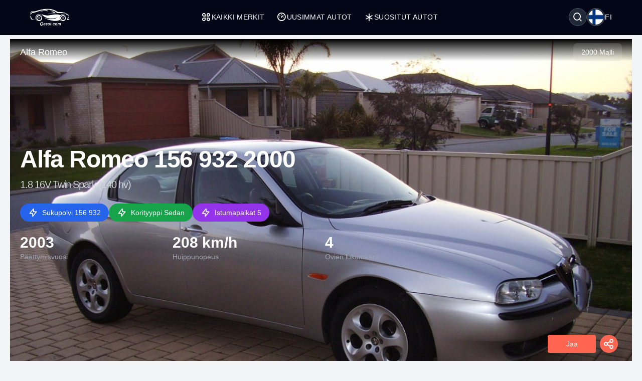

--- FILE ---
content_type: text/html; charset=UTF-8
request_url: https://qesot.com/cars/fi/product/47184/
body_size: 13323
content:
<!DOCTYPE html>
<html lang="fi" dir="ltr">

<head>
	<meta http-equiv="Content-Type" content="text/html; charset=UTF-8">
	<meta http-equiv="X-UA-Compatible" content="IE=edge">
	<meta name="viewport" content="width=device-width, initial-scale=1, viewport-fit=cover" />
	<meta name="x5-fullscreen" content="true">
	<title>Alfa Romeo 156 932 2000 1.8 16V Twin Spark (140 hv) Täydelliset tekniset tiedot</title>
	<meta name="description" content="Alfa Romeo 156 932 2000 1.8 16V Twin Spark (140 hv), Alfa Romeo - Qesot.com">
	<meta name="keywords" content="alfa, romeo, 156, 932, 2000, 1.8, 16v, twin, spark, 140, hv, bensiini, sedan">
	<meta property="og:type" content="website">
	<meta property="og:site_name" content="Qesot">
	<meta property="og:url" content="https://qesot.com/cars/fi/product/47184/">
	<meta property="og:image" content="https://qesot.com/img_dir/cars/1483-alfa-romeo-156-932-1997-1.jpeg">
	<meta property="og:title" content="Alfa Romeo 156 932 2000 1.8 16V Twin Spark (140 hv) Täydelliset tekniset tiedot">
	<meta property="og:description" content="Alfa Romeo 156 932 2000 1.8 16V Twin Spark (140 hv), Alfa Romeo - Qesot.com">


	<meta name="twitter:card" content="summary_large_image">
	<meta name="twitter:site" content="@Qesot">
	<meta name="twitter:creator" content="@Qesot">
	<meta name="twitter:title" content="Alfa Romeo 156 932 2000 1.8 16V Twin Spark (140 hv) Täydelliset tekniset tiedot">
	<meta name="twitter:description" content="Alfa Romeo 156 932 2000 1.8 16V Twin Spark (140 hv), Alfa Romeo - Qesot.com">
	<meta name="twitter:image" content="https://qesot.com/img_dir/cars/1483-alfa-romeo-156-932-1997-1.jpeg">


	<link href="https://qesot.com/images/favicon.ico" rel="shortcut icon">
	<meta name="theme-color" content="#020617">
	<meta name="apple-mobile-web-app-status-bar-style" content="#020617">

	<link rel="alternate" hreflang="x-default" href="https://qesot.com/cars/en/product/47184/">
			<link rel="alternate" hreflang="en" href="https://qesot.com/cars/en/product/47184/">
			<link rel="alternate" hreflang="bg" href="https://qesot.com/cars/bg/product/47184/">
			<link rel="alternate" hreflang="ru" href="https://qesot.com/cars/ru/product/47184/">
			<link rel="alternate" hreflang="de" href="https://qesot.com/cars/de/product/47184/">
			<link rel="alternate" hreflang="fr" href="https://qesot.com/cars/fr/product/47184/">
			<link rel="alternate" hreflang="it" href="https://qesot.com/cars/it/product/47184/">
			<link rel="alternate" hreflang="es" href="https://qesot.com/cars/es/product/47184/">
			<link rel="alternate" hreflang="gr" href="https://qesot.com/cars/gr/product/47184/">
			<link rel="alternate" hreflang="tr" href="https://qesot.com/cars/tr/product/47184/">
			<link rel="alternate" hreflang="ro" href="https://qesot.com/cars/ro/product/47184/">
			<link rel="alternate" hreflang="fi" href="https://qesot.com/cars/fi/product/47184/">
			<link rel="alternate" hreflang="se" href="https://qesot.com/cars/se/product/47184/">
			<link rel="alternate" hreflang="no" href="https://qesot.com/cars/no/product/47184/">
			<link rel="alternate" hreflang="pl" href="https://qesot.com/cars/pl/product/47184/">
		<link rel="canonical" href="https://qesot.com/cars/fi/product/47184/">

		<link rel="stylesheet" href="https://qesot.com/css/style.css?v=1735139843">
	<!-- <link rel="stylesheet" href="https://qesot.com/css/style_cars.css?v=1734801959">
	<link rel="stylesheet" href="https://qesot.com/css/cars.css?v=1703172774"> -->

	<link rel="stylesheet" href="https://qesot.com/dist/@remixicon/remixicon.css?v=1726399493">


	<meta name="yandex-verification" content="1df69a5b6f498ead" />
	<meta name="msvalidate.01" content="A24520F3072C8AECD12271F06B62F20E" />
	<meta name="google-site-verification" content="LMy9ud3wBmbJibZM392IFpGltRczlZCLh8AA8xA12zs" />
	<meta name="p:domain_verify" content="c607b599872297426b763482d3fbf42e" />
	<meta name="ahrefs-site-verification" content="3ca32339e54f5299b926b81d551dc0e9c66bcd2513ce8b93f57606c064d6dcc3">


</head>

<body class="bg-gray-100 text-gray-800 font-apple  font-normal text-sm min-h-screen flex flex-col justify-between">

	



	<header class="flex  py-4 px-4 sm:px-10 bg-slate-950 min-h-[70px] tracking-wide relative z-[6]">
		<div class="flex flex-wrap items-center justify-between gap-5 w-full container">

			<a href="https://qesot.com/cars/fi/" class="max-sm:hidden"><img src="https://qesot.com/images/logo.png" alt="logo" class="w-20" /></a>
			<a href="https://qesot.com/cars/fi/" class="hidden max-sm:block"><img src="https://qesot.com/images/logo.png" alt="logo" class="w-20" /></a>

			<div id="collapseMenu" class="max-lg:hidden lg:!block max-lg:before:fixed max-lg:before:bg-black max-lg:before:opacity-50 max-lg:before:inset-0 max-lg:before:z-50">
				<button id="toggleClose" class="lg:hidden fixed top-7 right-7 sm:right-[54px] md:top-4 md:right-12 z-[100] rounded-full bg-white w-9 h-9 flex items-center justify-center border">
					<i class="ri-close-circle-line text-xl"></i>
				</button>

				<ul class="lg:flex gap-x-5 max-lg:space-y-2 max-lg:fixed max-lg:bg-slate-950 max-lg:w-1/2 max-lg:min-w-[300px] max-lg:top-0 max-lg:left-0 max-lg:p-6 max-lg:h-full max-lg:shadow-md max-lg:overflow-auto z-50">
					<li class="mb-6 hidden max-lg:block">
						<a href="https://qesot.com/">
							<img src="https://qesot.com/images/logo.png" alt="logo" class="w-20" />
						</a>
					</li>
					<li class="max-lg:border-b border-gray-600 max-lg:pt-2 max-lg:pb-3 px-3">
						<a class="text-white uppercase flex items-center gap-2" href="https://qesot.com/cars/fi/all-brands/"> <i class="ri-apps-line text-xl"></i> Kaikki merkit</a>
					</li>
					<li class="max-lg:border-b border-gray-600 max-lg:pt-2 max-lg:pb-3 px-3">
						<a class="text-white uppercase flex items-center gap-2" href="https://qesot.com/cars/fi/discover/"> <i class="ri-dashboard-3-line text-xl"></i> Uusimmat autot</a>
					</li>
					<li class="max-lg:border-b border-gray-600 max-lg:pt-2 max-lg:pb-3 px-3">
						<a class="text-white uppercase flex items-center gap-2" href="https://qesot.com/cars/fi/hot_cars/"> <i class="ri-asterisk text-xl"></i> Suositut autot</a>
					</li>
					<li class="lg:hidden max-lg:border-b border-gray-600 max-lg:pt-2 max-lg:pb-3 px-3">
						<a class="text-white uppercase flex items-center gap-2" href="https://qesot.com/cars/fi/top_cars/"> <i class="ri-star-line text-xl"></i> Parhaat autot</a>
					</li>



					<li class="lg:hidden max-lg:border-b border-gray-600 max-lg:pt-2 max-lg:pb-3 px-3">
						<a class="text-white uppercase flex items-center gap-2" href="https://qesot.com/cars/fi/engine/electric/"> <i class="ri-roadster-line text-xl"></i> Parhaat sähköautot</a>
					</li>
					<li class="lg:hidden max-lg:border-b border-gray-600 max-lg:pt-2 max-lg:pb-3 px-3">
						<a class="text-white uppercase flex items-center gap-2" href="https://qesot.com/cars/fi/engine/hybrid/"> <i class="ri-car-line text-xl"></i> Parhaat hybridiautot</a>
					</li>
					<li class="lg:hidden max-lg:border-b border-gray-600 max-lg:pt-2 max-lg:pb-3 px-3">
						<a class="text-white uppercase flex items-center gap-2" href="https://qesot.com/cars/fi/speed/"> <i class="ri-speed-up-line text-xl"></i> Nopeimmat autot</a>
					</li>
					<li class="lg:hidden max-lg:border-b border-gray-600 max-lg:pt-2 max-lg:pb-3 px-3">
						<a class="text-white uppercase flex items-center gap-2" href="https://qesot.com/cars/fi/year/"> <i class="ri-timer-2-line text-xl"></i> Parhaat autot vuonna 2026</a>
					</li>
					<li class="lg:hidden max-lg:border-b border-gray-600 max-lg:pt-2 max-lg:pb-3 px-3">
						<a class="text-white uppercase flex items-center gap-2" href="https://qesot.com/cars/fi/search/"> <i class="ri-search-line text-xl"></i> Etsi</a>
					</li>
					<li class="lg:hidden max-lg:border-b border-gray-600 max-lg:pt-2 max-lg:pb-3 px-3">
						<a class="text-white uppercase flex items-center gap-2" href="https://qesot.com/cars/fi/contactus/"> <i class="ri-contacts-line text-xl"></i> Ota yhteyttä</a>
					</li>
					<li class="lg:hidden max-lg:border-b border-gray-600 max-lg:pt-2 max-lg:pb-3 px-3">
						<a class="text-white uppercase flex items-center gap-2" href="https://qesot.com/cars/fi/donate/"> <i class="ri-money-dollar-circle-line text-xl"></i> Lahjoita</a>
					</li>









				</ul>
			</div>

			<div class="flex max-lg:ml-auto space-x-4">

				<div class="flex justify-between items-center max-md:mt-3 md:ms-auto text-white ">
					<div class="relative w-full">
						<div class="flex items-center justify-between gap-x-3">

															<div aria-haspopup="dialog" aria-expanded="false" aria-controls="hs-focus-management-modal" data-hs-overlay="#hs-focus-management-modal" class="addBlurModel flex hs-collapse-toggle items-center justify-center rounded-full  p-0.5 w-9 h-9 cursor-pointer hover:bg-gray-700 bg-gray-800 border border-gray-600">
									<i class=" ri-search-line text-xl"></i>
								</div>
							
							<div class="addBlurModel flex items-center justify-center cursor-pointer gap-2" aria-haspopup="dialog" aria-expanded="false" aria-controls="hs-notifications" data-hs-overlay="#hs-notifications">
								<div class="flex items-center justify-center rounded-full w-9 h-9 bg-gray-800 border border-gray-600">
									<img class="rounded-full p-0.5 w-[34px h-[34px]" src="https://qesot.com/images/flags/fi.png" alt="fi" />
								</div>
								<div class="uppercase">
									fi								</div>
							</div>

							<div id="toggleOpen" class="lg:hidden addBlurModel flex hs-collapse-toggle items-center justify-center rounded-full  p-0.5 w-9 h-9 cursor-pointer hover:bg-gray-700 bg-gray-800 border border-gray-600">
								<i class="ri-list-check text-xl text-white"></i>
							</div>

						</div>
					</div>
				</div>




			</div>

		</div>
	</header>



	
	<div id="hs-focus-management-modal" class="hs-overlay hidden size-full fixed top-0 start-0 z-[80] overflow-x-hidden overflow-y-auto pointer-events-none" role="dialog" tabindex="-1" aria-labelledby="hs-focus-management-modal-label">
		<div class="hs-overlay-open:mt-7 hs-overlay-open:opacity-100 hs-overlay-open:duration-500 mt-0 opacity-0 ease-out transition-all sm:max-w-lg sm:w-full m-3 sm:mx-auto min-h-[calc(100%-3.5rem)] flex items-center ">

			<div class="flex w-full flex-col bg-white border shadow-sm rounded-xl pointer-events-auto">
				<form action="https://qesot.com/search" method="GET" class="w-full ">
					<div class="flex justify-between items-center py-3 px-4 border-b">
						<div id="hs-focus-management-modal-label" class="font-bold text-gray-800">
							Etsi autoja merkin, mallin tai teknisen tiedon mukaan...						</div>
						<button type="button" class="size-8 inline-flex justify-center items-center gap-x-2 rounded-full border border-transparent bg-gray-100 text-gray-800 hover:bg-gray-200 focus:outline-none focus:bg-gray-200 disabled:opacity-50 disabled:pointer-events-none" aria-label="Close" data-hs-overlay="#hs-focus-management-modal">
							<span class="sr-only">Close</span>
							<svg class="shrink-0 size-4" xmlns="http://www.w3.org/2000/svg" width="24" height="24" viewBox="0 0 24 24" fill="none" stroke="currentColor" stroke-width="2" stroke-linecap="round" stroke-linejoin="round">
								<path d="M18 6 6 18"></path>
								<path d="m6 6 12 12"></path>
							</svg>
						</button>
					</div>
					<div class="p-4 ">
						<label for="input-label" class="block text-sm font-medium mb-2">Etsi</label>
						<input type="text" name="q" id="input-label" class="py-3 px-4 block w-full border border-gray-200 rounded-lg text-sm focus:border-blue-500 focus:ring-blue-500" required="required" placeholder="Mitä etsit?" autofocus="">
					</div>
					<div class="flex justify-end items-center gap-x-2 rounded-b-xl bg-gray-50 py-2 px-4 border-t">
						<input type="submit" value="Etsi" class="py-2 px-3 cursor-pointer inline-flex items-center gap-x-2 text-sm font-medium rounded-lg border border-transparent bg-blue-600 text-white hover:bg-blue-700 focus:outline-none focus:bg-blue-700 disabled:opacity-50 disabled:pointer-events-none">
					</div>

				</form>
			</div>
		</div>
	</div>




	<div id="hs-notifications" class="hs-overlay hidden size-full fixed top-0 start-0 z-[80] overflow-x-hidden overflow-y-auto pointer-events-none" role="dialog" tabindex="-1" aria-labelledby="hs-notifications-label">
		<div class="hs-overlay-open:mt-7 hs-overlay-open:opacity-100 hs-overlay-open:duration-500 mt-0 opacity-0 ease-out transition-all sm:max-w-2xl sm:w-full m-3 sm:mx-auto min-h-[calc(100%-3.5rem)] flex items-center ">

			<div class="flex w-full flex-col bg-white border shadow-sm rounded-xl pointer-events-auto">

				<div class="flex justify-between items-center py-2 px-4 border-b">
					<div id="hs-notifications-label" class="py-2 font-bold text-gray-800">
						Vaihda sivuston kieli					</div>

				</div>

				<div class="p-4 overflow-y-auto">

					<div class="space-y-4">

						<div class=" max-[376px]:grid-cols-1 grid grid-cols-2  sm:grid-cols-2 md:grid-cols-3    ">
															<div class="p-1">
									<a href="https://qesot.com/cars/en/product/47184/">
										<div class="flex items-center gap-3  rounded-md border border-gray-200/30 hover:bg-slate-200 py-2 px-2 bg-slate-100">
											<img class="rounded-full w-8 h-8" src="https://qesot.com//images/flags/en.png" alt="English" />
											<div class="font-normal">English</div>
										</div>
									</a>
								</div>
															<div class="p-1">
									<a href="https://qesot.com/cars/bg/product/47184/">
										<div class="flex items-center gap-3  rounded-md border border-gray-200/30 hover:bg-slate-200 py-2 px-2 bg-slate-100">
											<img class="rounded-full w-8 h-8" src="https://qesot.com//images/flags/bg.png" alt="Български" />
											<div class="font-normal">Български</div>
										</div>
									</a>
								</div>
															<div class="p-1">
									<a href="https://qesot.com/cars/ru/product/47184/">
										<div class="flex items-center gap-3  rounded-md border border-gray-200/30 hover:bg-slate-200 py-2 px-2 bg-slate-100">
											<img class="rounded-full w-8 h-8" src="https://qesot.com//images/flags/ru.png" alt="Русский" />
											<div class="font-normal">Русский</div>
										</div>
									</a>
								</div>
															<div class="p-1">
									<a href="https://qesot.com/cars/de/product/47184/">
										<div class="flex items-center gap-3  rounded-md border border-gray-200/30 hover:bg-slate-200 py-2 px-2 bg-slate-100">
											<img class="rounded-full w-8 h-8" src="https://qesot.com//images/flags/de.png" alt="Deutsch" />
											<div class="font-normal">Deutsch</div>
										</div>
									</a>
								</div>
															<div class="p-1">
									<a href="https://qesot.com/cars/fr/product/47184/">
										<div class="flex items-center gap-3  rounded-md border border-gray-200/30 hover:bg-slate-200 py-2 px-2 bg-slate-100">
											<img class="rounded-full w-8 h-8" src="https://qesot.com//images/flags/fr.png" alt="Français" />
											<div class="font-normal">Français</div>
										</div>
									</a>
								</div>
															<div class="p-1">
									<a href="https://qesot.com/cars/it/product/47184/">
										<div class="flex items-center gap-3  rounded-md border border-gray-200/30 hover:bg-slate-200 py-2 px-2 bg-slate-100">
											<img class="rounded-full w-8 h-8" src="https://qesot.com//images/flags/it.png" alt="Italiano" />
											<div class="font-normal">Italiano</div>
										</div>
									</a>
								</div>
															<div class="p-1">
									<a href="https://qesot.com/cars/es/product/47184/">
										<div class="flex items-center gap-3  rounded-md border border-gray-200/30 hover:bg-slate-200 py-2 px-2 bg-slate-100">
											<img class="rounded-full w-8 h-8" src="https://qesot.com//images/flags/es.png" alt="Español" />
											<div class="font-normal">Español</div>
										</div>
									</a>
								</div>
															<div class="p-1">
									<a href="https://qesot.com/cars/gr/product/47184/">
										<div class="flex items-center gap-3  rounded-md border border-gray-200/30 hover:bg-slate-200 py-2 px-2 bg-slate-100">
											<img class="rounded-full w-8 h-8" src="https://qesot.com//images/flags/gr.png" alt="Ελληνικά" />
											<div class="font-normal">Ελληνικά</div>
										</div>
									</a>
								</div>
															<div class="p-1">
									<a href="https://qesot.com/cars/tr/product/47184/">
										<div class="flex items-center gap-3  rounded-md border border-gray-200/30 hover:bg-slate-200 py-2 px-2 bg-slate-100">
											<img class="rounded-full w-8 h-8" src="https://qesot.com//images/flags/tr.png" alt="Türkçe" />
											<div class="font-normal">Türkçe</div>
										</div>
									</a>
								</div>
															<div class="p-1">
									<a href="https://qesot.com/cars/ro/product/47184/">
										<div class="flex items-center gap-3  rounded-md border border-gray-200/30 hover:bg-slate-200 py-2 px-2 bg-slate-100">
											<img class="rounded-full w-8 h-8" src="https://qesot.com//images/flags/ro.png" alt="Română" />
											<div class="font-normal">Română</div>
										</div>
									</a>
								</div>
															<div class="p-1">
									<a href="https://qesot.com/cars/fi/product/47184/">
										<div class="flex items-center gap-3  rounded-md border border-gray-200/30 hover:bg-slate-200 py-2 px-2 bg-slate-100">
											<img class="rounded-full w-8 h-8" src="https://qesot.com//images/flags/fi.png" alt="Suomi" />
											<div class="font-normal">Suomi</div>
										</div>
									</a>
								</div>
															<div class="p-1">
									<a href="https://qesot.com/cars/se/product/47184/">
										<div class="flex items-center gap-3  rounded-md border border-gray-200/30 hover:bg-slate-200 py-2 px-2 bg-slate-100">
											<img class="rounded-full w-8 h-8" src="https://qesot.com//images/flags/se.png" alt="Svenska" />
											<div class="font-normal">Svenska</div>
										</div>
									</a>
								</div>
															<div class="p-1">
									<a href="https://qesot.com/cars/no/product/47184/">
										<div class="flex items-center gap-3  rounded-md border border-gray-200/30 hover:bg-slate-200 py-2 px-2 bg-slate-100">
											<img class="rounded-full w-8 h-8" src="https://qesot.com//images/flags/no.png" alt="Norsk" />
											<div class="font-normal">Norsk</div>
										</div>
									</a>
								</div>
															<div class="p-1">
									<a href="https://qesot.com/cars/pl/product/47184/">
										<div class="flex items-center gap-3  rounded-md border border-gray-200/30 hover:bg-slate-200 py-2 px-2 bg-slate-100">
											<img class="rounded-full w-8 h-8" src="https://qesot.com//images/flags/pl.png" alt="Polski" />
											<div class="font-normal">Polski</div>
										</div>
									</a>
								</div>
							
						</div>

					</div>
				</div>

			</div>
		</div>
	</div>

	<main class="w-full  py-2 flex-grow"><script type="application/ld+json">
    {
        "@context": "http://schema.org",
        "@type": "WebSite",
        "name": "Qesot",
        "url": "https://qesot.com/"
    }
</script><script type="application/ld+json">
    {
        "@context": "https://schema.org",
        "@type": "Organization",
        "name": "Qesot",
        "alternateName": "Qesot",
        "url": "https://qesot.com/",
        "logo": "https://qesot.com/images/logo.png",
        "sameAs": [
            "https://www.facebook.com/qesot_",
            "https://www.instagram.com/qesot_",
            "https://www.pinterest.com/qesot_",
            "https://www.x.com/qesot_"
        ]
    }
</script><script type="application/ld+json">
    {
        "@context": "http://schema.org",
        "@type": "BreadcrumbList",
        "itemListElement": [

            {
                "@type": "ListItem",
                "position": 1,
                "item": {
                    "@id": "https://qesot.com/",
                    "name": "Koti"
                }
            },
            {
                "@type": "ListItem",
                "position": 2,
                "item": {
                    "@id": "https://qesot.com/cars/fi/all-brands/",
                    "name": "Kaikki merkit"
                }
            },
            {
                "@type": "ListItem",
                "position": 3,
                "item": {
                    "@id": "https://qesot.com/cars/fi/brand/11/",
                    "name": "Alfa Romeo"
                }
            },
            {
                "@type": "ListItem",
                "position": 4,
                "item": {
                    "@id": "https://qesot.com/cars/fi/model/194/",
                    "name": "156"
                }
            },
            {
                "@type": "ListItem",
                "position": 5,
                "item": {
                    "@id": "https://qesot.com/cars/fi/generation/394/",
                    "name": "156 932"
                }
            },
            {
                "@type": "ListItem",
                "position": 6,
                "item": {
                    "@id": "https://qesot.com/cars/fi/product/47184/",
                    "name": "Alfa Romeo 156 932 2000 1.8 16V Twin Spark (140 hv) Täydelliset tekniset tiedot"
                }
            }
        ]
    }
</script>    <script type="application/ld+json">
        {
            "@context": "https://schema.org",
            "@type": "ImageObject",
            "contentUrl": "https://qesot.com/img_dir/cars/1483-alfa-romeo-156-932-1997-1.jpeg",
            "url": "https://qesot.com/cars/fi/product/47184/",
            "name": "Alfa Romeo 156 932 2000 1.8 16V Twin Spark (140 hv)",
            "creator": {
                "@context": "https://schema.org",
                "@type": "Organization",
                "name": "Qesot",
                "logo": {
                    "@context": "https://schema.org",
                    "@type": "ImageObject",
                    "url": "https://qesot.com/images/logo.png",
                    "width": 200,
                    "height": 200
                }
            }
        }
    </script>

<script type="application/ld+json">
    {
        "@context": "http://schema.org/",
        "@type": [
            "Vehicle",
            "Product"
        ],
        "brand": "Alfa Romeo",
        "manufacturer": "Alfa Romeo",
        "name": "Alfa Romeo 156 932 2000 1.8 16V Twin Spark (140 hv) Täydelliset tekniset tiedot",
        "model": "156",
        "description": "Alfa Romeo 156 932 2000 1.8 16V Twin Spark (140 hv), Alfa Romeo - Qesot.com",
        
            "productionDate": "2000",
        
        "mainEntityOfPage": "https://qesot.com/cars/fi/product/47184/",
        "url": "https://qesot.com/cars/fi/product/47184/",

        
            "image": {
                "@type": "ImageObject",
                "contentUrl": "https://qesot.com/img_dir/cars/1483-alfa-romeo-156-932-1997-1.jpeg"
            },
        
        
            "accelerationTime": {
                "@type": "QuantitativeValue",
                "value": "9.4",
                "unitCode": "SEC",
                "valueReference": {
                    "@type": "QuantitativeValue",
                    "unitText": "0..100 km/h"
                }
            },
        
        "fuelCapacity": {
            "@type": "QuantitativeValue",
            "value": "63",
            "unitCode": "LTR"
        },

        
        "driveWheelConfiguration": {
            "@type": "DriveWheelConfigurationValue",
            "@id": "https://schema.org/AllWheelDriveConfiguration"
        },

        
            "bodyType": "Sedan",
        

        
            "fuelType": "Bensiini",
        
        
            "numberOfDoors": "4",
        
        
            "vehicleSeatingCapacity": "5",
        
        
        
        
        
        
            "weight": {
                "@context": "https://schema.org",
                "@type": "QuantitativeValue",
                "unitText": "kg",
                "value": "1265"
            },
        
        
            "speed": {
                "@type": "QuantitativeValue",
                "unitCode": "KMH",
                "value": "208"
            },
        
        
            "vehicleConfiguration": "1.8 16V Twin Spark (140 hv)",
        
        "vehicleEngine": [{
                    "@type": "EngineSpecification",
                    "name": "1.8 16V Twin Spark (140 hv)",
                    "fuelType": "Bensiini",
                    "enginePower": {
                        "@type": "QuantitativeValue",
                        "value": "140 hv",
                        "unitCode": "HP"
                    }
                }

            ]

            ,
        "review": {
            "@context": "https://schema.org",
            "@type": "Review",
            
            
                "datePublished": "2026-02-01T21:05:50+08:00",
            
            "description": "Tutustu Alfa Romeo 156 932 2000 1.8 16V Twin Spark (140 hv):iin yksityiskohtaisessa arvostelussamme. Löydä tekniset tiedot, suorituskyky, suunnittelu, kuvat ja videot. Kaikki mitä sinun tarvitsee tietää yhdessä paikassa.",
            "headline": "Alfa Romeo 156 932 2000 1.8 16V Twin Spark (140 hv) - Täydellinen arvostelu, tekniset tiedot, kuvat ja videot",



            
                "thumbnailURL": "https://qesot.com/img_dir/cars/1483-alfa-romeo-156-932-1997-1.jpeg",
            
            "publisher": {
                "@context": "https://schema.org",
                "@type": "Organization",
                "name": "Qesot",
                "logo": {
                    "@context": "https://schema.org",
                    "@type": "ImageObject",
                    "url": "https://qesot.com/images/logo.png",
                    "width": 200,
                    "height": 200
                }
            }

            


            ,
            "author": {
                "@context": "https://schema.org",
                "@type": "Person",
                "name": "Alex Smith",
                "worksFor": {
                    "@context": "https://schema.org",
                    "@type": "Organization",
                    "name": "Qesot",
                    "logo": {
                        "@context": "https://schema.org",
                        "@type": "ImageObject",
                        "url": "https://qesot.com/images/logo.png",
                        "width": 200,
                        "height": 200
                    }
                }
            }


                    }
    }

    }
</script>

<div class="smooth_scroll fixed w-full z-10 top-1 hidden  ">

    <div class="container ">
        <div class="flex justify-between md:px-5 font-normal  text-gray-700 ">

            <div>


                <div class=" mini_menu bg-black hover:bg-gray-900 w-72 h-10 flex justify-between items-center text-white shadow-md shadow-gray-800  px-4 rounded-full cursor-pointer">
                    <div class="menu-text">Yhteenveto</div>
                    <div class="dot">⏺</div>
                </div>

                <div class="hidden all_menu bg-black text-white w-72 p-2 space-y-[2px] rounded-xl shadow-md shadow-gray-800 cursor-pointer ">

                    <div data-target="summary" class="menu-item hover:bg-gray-600 rounded-full px-4 py-2 flex justify-between relative group">
                        <div class="">Yhteenveto</div>
                        <div class="dot hidden group-hover:inline">⏺ </div>
                    </div>

                    <div data-target="key-specs" class="menu-item hover:bg-gray-600 rounded-full px-4 py-2 flex justify-between relative group">
                        <div class="">Tärkeimmät tekniset tiedot</div>
                        <div class="dot hidden group-hover:inline">⏺ </div>
                    </div>

                                            <div data-target="gallery" class="menu-item hover:bg-gray-600 rounded-full px-4 py-2 flex justify-between relative group">
                            <div class="">Galleria</div>
                            <div class="dot hidden group-hover:inline">⏺ </div>
                        </div>
                    
                    
                    
                    
                    
                    <div data-target="tech-specs" class="menu-item hover:bg-gray-600 rounded-full px-4 py-2 flex justify-between relative group">
                        <div class="">Tekniset tiedot</div>
                        <div class="dot hidden group-hover:inline">⏺ </div>
                    </div>

                    <div class="mx-5 space-y-[2px]">
                                                    <div data-target="general" class="menu-item hover:bg-gray-600 rounded-full px-4 py-2 flex justify-between relative group">
                                <div class="">Yleinen</div>
                                <div class="dot hidden group-hover:inline">⏺ </div>
                            </div>
                                                                            <div data-target="performance" class="menu-item hover:bg-gray-600 rounded-full px-4 py-2 flex justify-between relative group">
                                <div class="">Suorituskyky</div>
                                <div class="dot hidden group-hover:inline">⏺ </div>
                            </div>
                                                                                                                            <div data-target="dimensions" class="menu-item hover:bg-gray-600 rounded-full px-4 py-2 flex justify-between relative group">
                                <div class="">Mitat</div>
                                <div class="dot hidden group-hover:inline">⏺ </div>
                            </div>
                                                                            <div data-target="engine" class="menu-item hover:bg-gray-600 rounded-full px-4 py-2 flex justify-between relative group">
                                <div class="">Moottori</div>
                                <div class="dot hidden group-hover:inline">⏺ </div>
                            </div>
                                                                            <div data-target="drivetrain" class="menu-item hover:bg-gray-600 rounded-full px-4 py-2 flex justify-between relative group">
                                <div class="">Vetotapa</div>
                                <div class="dot hidden group-hover:inline">⏺ </div>
                            </div>
                                                                            <div data-target="space" class="menu-item hover:bg-gray-600 rounded-full px-4 py-2 flex justify-between relative group">
                                <div class="">Tila</div>
                                <div class="dot hidden group-hover:inline">⏺ </div>
                            </div>
                        

                    </div>


                    
                    <div data-target="reviews" class="menu-item hover:bg-gray-600 rounded-full px-4 py-2 flex justify-between relative group">
                        <div class="">Käyttäjien mielipiteet</div>
                        <div class="dot hidden group-hover:inline">⏺ </div>
                    </div>


                </div>
            </div>

            <div id="to-top-button" class="bg-black hover:bg-gray-600 shadow-md shadow-gray-800 flex items-center h-10 px-4 rounded-full cursor-pointer">
                <i class="ri-skip-up-line text-white text-2xl"></i>
            </div>

        </div>

    </div>
</div>





<div class=" fixed w-full mx-auto z-10 bottom-4  px-2  ">

    <div class="container mx-auto ">
        <div class="flex justify-between  items-end md:px-5 font-normal  text-gray-700 ">


            <div class="">
                <div class="smooth_comment hidden flex flex-col items-center ">
                    <div class="flex items-center cursor-pointer white_a_review">
                        <span class="py-2 px-2 sm:px-4 text-center text-white bg-blue-600  hover:bg-blue-700 rounded">Kirjoita mielipiteesi</span>
                    </div>
                </div>
            </div>


            <div id="overlay" class="hidden fixed inset-0 bg-black bg-opacity-50 cursor-pointer z-50"></div>

            <div class="Share_Btn">

                <div class="flex flex-col items-center">
                    <div class="hidden flex-col space-y-2 hide_share_buttons">
                                                <div class="flex items-center cursor-pointer facebook_share gap-2">
                            <span class="px-2 py-1 text-center w-24 border-gray-300 rounded bg-white">Facebook</span>
                            <i class="ri-facebook-circle-line text-2xl w-10 h-10 flex items-center justify-center rounded-full text-white shadow-md ml-2" style="background-color: #3b5998;"></i>
                        </div>
                        <div class="flex items-center cursor-pointer pinterest_share gap-2">
                            <span class="px-2 py-1 text-center w-24 border-gray-300 rounded bg-white">Pinterest</span>
                            <i class="ri-pinterest-line text-2xl w-10 h-10 flex items-center justify-center rounded-full text-white shadow-md ml-2" style="background-color: #cb2027;"></i>
                        </div>
                        <div class="flex items-center cursor-pointer twitter_share gap-2">
                            <span class="px-2 py-1 text-center w-24 border-gray-300 rounded bg-white">Twitter (X)</span>
                            <i class="ri-twitter-line text-2xl w-10 h-10 flex items-center justify-center rounded-full text-white shadow-md ml-2" style="background-color: #55acee;"></i>
                        </div>
                        <div class="flex items-center cursor-pointer reddit_share gap-2">
                            <span class="px-2 py-1 text-center w-24 border-gray-300 rounded bg-white">Reddit</span>
                            <i class="ri-reddit-line text-2xl w-10 h-10 flex items-center justify-center rounded-full text-white shadow-md ml-2" style="background-color: #ff5700;"></i>
                        </div>
                        <div class="flex items-center cursor-pointer linkedin_share gap-2">
                            <span class="px-2 py-1 text-center w-24 border-gray-300 rounded bg-white">Linkedin</span>
                            <i class="ri-linkedin-line text-2xl w-10 h-10 flex items-center justify-center rounded-full text-white shadow-md ml-2" style="background-color: #007bb5;"></i>
                        </div>
                        <div class="flex items-center cursor-pointer vk_share gap-2">
                            <span class="px-2 py-1 text-center w-24 border-gray-300 rounded bg-white">Vkontakte</span>
                            <i class="ri-vk-line text-2xl w-10 h-10 flex items-center justify-center rounded-full text-white shadow-md ml-2" style="background-color: #4c75a3;"></i>
                        </div>

                                                <div class="flex items-center cursor-pointer hide_share_btn gap-2">
                            <span class="px-2 py-1 text-center w-24 font-bold text-sm text-white rounded" style="background-color: #ff6550;">Piilota</span>
                            <i class="ri-close-fill text-2xl w-10 h-10 flex items-center justify-center rounded-full text-white shadow-md ml-2" style="background-color: #ff6550;"></i>
                        </div>
                    </div>
                    <div class="flex items-center cursor-pointer show_share_buttons">
                        <div class="flex items-center">
                            <span class="px-2 py-2 text-center w-24 text-white rounded" style="background-color: #ff6550;">Jaa</span>
                            <i class="ri-share-line text-2xl w-9 h-9 flex items-center justify-center rounded-full text-white shadow-md ml-2" style="background-color: #ff6550;"></i>
                        </div>
                    </div>
                </div>

            </div>

        </div>
    </div>
</div><div class="container">
  <!-- Hero Section -->
<section class="relative h-[65vh] bg-gray-950" id="summary">
  <!-- Navigation Bar -->
  <nav class="absolute top-0 left-0 right-0 z-[2] bg-gradient-to-b from-black to-transparent">
    <div class="container mx-auto px-6 py-4 mt-2">
      <div class="flex justify-between items-center">
        <div class="text-white text-lg font-medium">Alfa Romeo</div>
        <div class="flex space-x-4">
          <span class="px-4 py-2 bg-white/10 backdrop-blur-sm rounded-lg text-white text-sm">2000 Malli</span>
        </div>
      </div>
    </div>
  </nav>

  <!-- Background Image Container -->
  <div class="absolute inset-0 overflow-hidden">
    <div class="relative h-full">
      <img src="https://qesot.com/images/placeholder-img.png" data-src="https://qesot.com/img_dir/cars/1483-alfa-romeo-156-932-1997-1.jpeg" alt="Alfa Romeo 156 932 2000 1.8 16V Twin Spark (140 hv)" title="Alfa Romeo 156 932 2000 1.8 16V Twin Spark (140 hv)" class="w-full h-full object-cover object-center" />
      <div class="absolute inset-0 bg-gradient-to-t from-black via-black/50 to-transparent"></div>
    </div>
  </div>

  <!-- Hero Content -->
  <div class="relative container mx-auto px-6 h-full">
    <div class="h-full flex flex-col justify-end pb-6">
      <div class="space-y-6">
        <!-- Title Section -->
        <div class="space-y-4">
          <h1 class="text-4xl md:text-5xl font-bold text-white leading-tight tracking-tight">
            Alfa Romeo 156 932 2000            <div class="text-lg md:text-xl font-medium text-gray-300 mt-3 leading-relaxed">
              1.8 16V Twin Spark (140 hv)            </div>
          </h1>
        </div>

        <!-- Features Grid -->
        <div class="flex flex-wrap gap-3">
          <div class="inline-flex items-center px-4 py-2 bg-blue-600 rounded-full">
            <svg class="w-5 h-5 text-white mr-2" fill="none" stroke="currentColor" viewBox="0 0 24 24">
              <path stroke-linecap="round" stroke-linejoin="round" stroke-width="2" d="M13 10V3L4 14h7v7l9-11h-7z" />
            </svg>

                          <span class="text-sm text-white font-medium">Sukupolvi 156 932</span>
            
          </div>
          <div class="inline-flex items-center px-4 py-2 bg-green-600 rounded-full">
            <svg class="w-5 h-5 text-white mr-2" fill="none" stroke="currentColor" viewBox="0 0 24 24">
              <path stroke-linecap="round" stroke-linejoin="round" stroke-width="2" d="M13 10V3L4 14h7v7l9-11h-7z" />
            </svg>
            <span class="text-sm text-white font-medium">Korityyppi Sedan</span>
          </div>
          <div class="inline-flex items-center px-4 py-2 bg-purple-600 rounded-full">
            <svg class="w-5 h-5 text-white mr-2" fill="none" stroke="currentColor" viewBox="0 0 24 24">
              <path stroke-linecap="round" stroke-linejoin="round" stroke-width="2" d="M13 10V3L4 14h7v7l9-11h-7z" />
            </svg>
                          <span class="text-sm text-white font-medium">Istumapaikat 5</span>
            
          </div>
        </div>


                <style>
          @media (max-height: 450px) {
            #myDiv {
              display: none;
            }
          }
        </style>
        <!-- Specifications Grid -->
        <div class="grid grid-cols-2 md:grid-cols-3 lg:grid-cols-4 gap-4 mt-8 max-sm:hidden" id="myDiv">



          <!-- <div class="flex flex-col">
            <span class="text-3xl font-bold text-white">Bensiini</span>
            <span class="text-sm text-gray-400">Polttoainetyyppi</span>
          </div> -->


                      <div class="flex flex-col">
              <span class="text-3xl font-bold text-white">2003</span>
              <span class="text-sm text-gray-400">Päättymisvuosi</span>
            </div>
          



                      <div class="flex flex-col">
              <span class="text-3xl font-bold text-white">208 km/h</span>
              <span class="text-sm text-gray-400">Huippunopeus</span>
            </div>
          



                      <div class="flex flex-col">
              <span class="text-3xl font-bold text-white">4</span>
              <span class="text-sm text-gray-400">Ovien lukumäärä</span>
            </div>
          


        </div>
      </div>
    </div>
  </div>
</section>

<!-- Main Content -->









<div id="key-specs" class="py-3 border-b-2 border-blue-700 my-4">
  <h2>Alfa Romeo 156 932 2000 Tärkeimmät tekniset tiedot</h2></div>





<div class="w-full bg-white border grid grid-cols-1 md:grid-cols-2 border-gray-200 shadow-sm rounded mb-2 py-2 px-2 space-y-0.5">



  
    <div class="w-full flex justify-start border-b py-2 bg-gray-50">
      <div class="w-2/5 max-md:w-2/4 text-blue-500 font-medium flex-shrink-0 px-2">Huippunopeus</div>
      <div class="w-3/5 max-md:w-2/4 font-normal"> <span>208 km/h</span></div>
    </div>


  
    <div class="w-full flex justify-start border-b py-2 bg-gray-50">
      <div class="w-2/5 max-md:w-2/4 text-blue-500 font-medium flex-shrink-0 px-2">Kiihtyvyys 0 - 100 Km/h</div>
      <div class="w-3/5 max-md:w-2/4 font-normal"> <span>9.4 s</span></div>
    </div>


  
    <div class="w-full flex justify-start border-b py-2 bg-gray-50">
      <div class="w-2/5 max-md:w-2/4 text-blue-500 font-medium flex-shrink-0 px-2">Kiihtyvyys 0 - 62 Mph</div>
      <div class="w-3/5 max-md:w-2/4 font-normal"> <span>9.4 s</span></div>
    </div>


  
    <div class="w-full flex justify-start border-b py-2 bg-gray-50">
      <div class="w-2/5 max-md:w-2/4 text-blue-500 font-medium flex-shrink-0 px-2">Korimalli</div>
      <div class="w-3/5 max-md:w-2/4 font-normal"> <span>Sedan</span></div>
    </div>


  
    <div class="w-full flex justify-start border-b py-2 bg-gray-50">
      <div class="w-2/5 max-md:w-2/4 text-blue-500 font-medium flex-shrink-0 px-2">Moottorin Toive</div>
      <div class="w-3/5 max-md:w-2/4 font-normal"> <span>Vapaasti hengittävä moottori</span></div>
    </div>


  
    <div class="w-full flex justify-start border-b py-2 bg-gray-50">
      <div class="w-2/5 max-md:w-2/4 text-blue-500 font-medium flex-shrink-0 px-2">Moottorin öljytilavuus</div>
      <div class="w-3/5 max-md:w-2/4 font-normal"> <span>4.4 l</span></div>
    </div>


  
    <div class="w-full flex justify-start border-b py-2 bg-gray-50">
      <div class="w-2/5 max-md:w-2/4 text-blue-500 font-medium flex-shrink-0 px-2">Ovien Lukumäärä</div>
      <div class="w-3/5 max-md:w-2/4 font-normal"> <span>4</span></div>
    </div>


  
    <div class="w-full flex justify-start border-b py-2 bg-gray-50">
      <div class="w-2/5 max-md:w-2/4 text-blue-500 font-medium flex-shrink-0 px-2">Paikkojen Lukumäärä</div>
      <div class="w-3/5 max-md:w-2/4 font-normal"> <span>5</span></div>
    </div>


  
    <div class="w-full flex justify-start border-b py-2 bg-gray-50">
      <div class="w-2/5 max-md:w-2/4 text-blue-500 font-medium flex-shrink-0 px-2">Paino</div>
      <div class="w-3/5 max-md:w-2/4 font-normal"> <span>1265 kg</span></div>
    </div>


  
    <div class="w-full flex justify-start border-b py-2 bg-gray-50">
      <div class="w-2/5 max-md:w-2/4 text-blue-500 font-medium flex-shrink-0 px-2">Polttoaineen Tyyppi</div>
      <div class="w-3/5 max-md:w-2/4 font-normal"> <span>Bensiini</span></div>
    </div>


  
    <div class="w-full flex justify-start border-b py-2 bg-gray-50">
      <div class="w-2/5 max-md:w-2/4 text-blue-500 font-medium flex-shrink-0 px-2">Polttoainesäiliön Tilavuus</div>
      <div class="w-3/5 max-md:w-2/4 font-normal"> <span>63 l</span></div>
    </div>


  
    <div class="w-full flex justify-start border-b py-2 bg-gray-50">
      <div class="w-2/5 max-md:w-2/4 text-blue-500 font-medium flex-shrink-0 px-2">Pyörän Ohjaus</div>
      <div class="w-3/5 max-md:w-2/4 font-normal"> <span>Etuveto</span></div>
    </div>


  
    <div class="w-full flex justify-start border-b py-2 bg-gray-50">
      <div class="w-2/5 max-md:w-2/4 text-blue-500 font-medium flex-shrink-0 px-2">Sukupolvi</div>
      <div class="w-3/5 max-md:w-2/4 font-normal"> <span>156 (932)</span></div>
    </div>


  
    <div class="w-full flex justify-start border-b py-2 bg-gray-50">
      <div class="w-2/5 max-md:w-2/4 text-blue-500 font-medium flex-shrink-0 px-2">Sylinterien Lukumäärä</div>
      <div class="w-3/5 max-md:w-2/4 font-normal"> <span>4</span></div>
    </div>


  
    <div class="w-full flex justify-start border-b py-2 bg-gray-50">
      <div class="w-2/5 max-md:w-2/4 text-blue-500 font-medium flex-shrink-0 px-2">Teho</div>
      <div class="w-3/5 max-md:w-2/4 font-normal"> <span>140 hv @ 6500 kierrosta/min</span></div>
    </div>


  
    <div class="w-full flex justify-start border-b py-2 bg-gray-50">
      <div class="w-2/5 max-md:w-2/4 text-blue-500 font-medium flex-shrink-0 px-2">Tehoyksikön Rakenne</div>
      <div class="w-3/5 max-md:w-2/4 font-normal"> <span>Sisäpolttomoottori</span></div>
    </div>


  
    <div class="w-full flex justify-start border-b py-2 bg-gray-50">
      <div class="w-2/5 max-md:w-2/4 text-blue-500 font-medium flex-shrink-0 px-2">Tuotannon Aloitusvuosi</div>
      <div class="w-3/5 max-md:w-2/4 font-normal"> <span>Lokakuu, 2000</span></div>
    </div>


  
    <div class="w-full flex justify-start border-b py-2 bg-gray-50">
      <div class="w-2/5 max-md:w-2/4 text-blue-500 font-medium flex-shrink-0 px-2">Tuotannon Lopetusvuosi</div>
      <div class="w-3/5 max-md:w-2/4 font-normal"> <span>2003 v</span></div>
    </div>


  
    <div class="w-full flex justify-start border-b py-2 bg-gray-50">
      <div class="w-2/5 max-md:w-2/4 text-blue-500 font-medium flex-shrink-0 px-2">Versio (moottori)</div>
      <div class="w-3/5 max-md:w-2/4 font-normal"> <span>1.8 16V Twin Spark (140 hv)</span></div>
    </div>


  
    <div class="w-full flex justify-start border-b py-2 bg-gray-50">
      <div class="w-2/5 max-md:w-2/4 text-blue-500 font-medium flex-shrink-0 px-2">Voimaohjaus</div>
      <div class="w-3/5 max-md:w-2/4 font-normal"> <span>Hydraulinen ohjaus</span></div>
    </div>


  


</div>







  <div class="col-span-2 col-span-3 hidden"></div>
  <!-- Gallery Section -->
  <div id="gallery" class="py-3 border-b-2 border-blue-700 my-4">
    <h2>Alfa Romeo 156 932 2000 Galleria</h2>  </div>
  <section>
    <!-- Main Gallery Grid -->
    <div class="grid grid-cols-1 md:grid-cols-3 gap-6 mb-4">
      <!-- Featured Image - Always Larger -->
      <div class="md:col-span-2">
        <div class="relative w-full pb-[56.25%] rounded-lg overflow-hidden shadow-md">
          <a href="https://qesot.com/img_dir/cars/1483-alfa-romeo-156-932-1997-1.jpeg" data-fancybox="gallery" title="Alfa Romeo 156 932 2000">
            <img src="https://qesot.com/images/placeholder-img.png" data-src="https://qesot.com/img_dir/cars/1483-alfa-romeo-156-932-1997-1.jpeg" alt="Alfa Romeo 156 932 2000" class="lazy absolute inset-0 w-full h-full object-cover object-center transform hover:scale-105 transition-all duration-700">
          </a>
        </div>
      </div>

              <!-- Side Images - Only visible on desktop -->
        <div class="hidden md:grid grid-cols-1 gap-3">
                      <div class="relative w-full pb-[56.25%] rounded-lg overflow-hidden shadow-md">
              <a href="https://qesot.com/img_dir/cars/1483-alfa-romeo-156-932-1997-2.jpeg" data-fancybox="gallery" title="Alfa Romeo 156 932 2000">
                <img src="https://qesot.com/images/placeholder-img.png" data-src="https://qesot.com/img_dir/cars/1483-alfa-romeo-156-932-1997-2.jpeg" alt="Alfa Romeo 156 932 2000" class="lazy absolute inset-0 w-full h-full object-cover object-center transform hover:scale-105 transition-all duration-700">
              </a>
            </div>
                      <div class="relative w-full pb-[56.25%] rounded-lg overflow-hidden shadow-md">
              <a href="https://qesot.com/img_dir/cars/1483-alfa-romeo-156-932-1997-3.jpeg" data-fancybox="gallery" title="Alfa Romeo 156 932 2000">
                <img src="https://qesot.com/images/placeholder-img.png" data-src="https://qesot.com/img_dir/cars/1483-alfa-romeo-156-932-1997-3.jpeg" alt="Alfa Romeo 156 932 2000" class="lazy absolute inset-0 w-full h-full object-cover object-center transform hover:scale-105 transition-all duration-700">
              </a>
            </div>
                  </div>
          </div>


          <!-- Scrollable Gallery -->
      <div class="relative">
        <!-- Gradient Indicators -->
        <!-- <div class="absolute left-0 top-0 bottom-0 w-16 bg-gradient-to-r from-gray-100 to-transparent z-2 pointer-events-none"></div>
    <div class="absolute right-0 top-0 bottom-0 w-16 bg-gradient-to-l from-gray-100 to-transparent z-2 pointer-events-none"></div> -->

        <!-- Scrollable Container -->
        <div class="overflow-x-auto pb-4 hide-scrollbar">
          <div class="flex gap-4">
            <!-- Scrollable Images -->
                          <div class="relative w-60 flex-shrink-0 rounded-lg overflow-hidden shadow-md">
                <div class="relative w-full pb-[50%]">
                  <a href="https://qesot.com/img_dir/cars/1483-alfa-romeo-156-932-1997-4.jpeg" data-fancybox="gallery" title="Alfa Romeo 156 932 2000">
                    <img src="https://qesot.com/images/placeholder-img.png" data-src="https://qesot.com/img_dir/cars/1483-alfa-romeo-156-932-1997-4.jpeg" alt="Alfa Romeo 156 932 2000" class="lazy absolute inset-0 w-full h-full object-cover object-center transform hover:scale-105 transition-all duration-700">
                  </a>
                </div>
              </div>
                          <div class="relative w-60 flex-shrink-0 rounded-lg overflow-hidden shadow-md">
                <div class="relative w-full pb-[50%]">
                  <a href="https://qesot.com/img_dir/cars/1483-alfa-romeo-156-932-1997-5.jpeg" data-fancybox="gallery" title="Alfa Romeo 156 932 2000">
                    <img src="https://qesot.com/images/placeholder-img.png" data-src="https://qesot.com/img_dir/cars/1483-alfa-romeo-156-932-1997-5.jpeg" alt="Alfa Romeo 156 932 2000" class="lazy absolute inset-0 w-full h-full object-cover object-center transform hover:scale-105 transition-all duration-700">
                  </a>
                </div>
              </div>
                          <div class="relative w-60 flex-shrink-0 rounded-lg overflow-hidden shadow-md">
                <div class="relative w-full pb-[50%]">
                  <a href="https://qesot.com/img_dir/cars/1483-alfa-romeo-156-932-1997-6.jpeg" data-fancybox="gallery" title="Alfa Romeo 156 932 2000">
                    <img src="https://qesot.com/images/placeholder-img.png" data-src="https://qesot.com/img_dir/cars/1483-alfa-romeo-156-932-1997-6.jpeg" alt="Alfa Romeo 156 932 2000" class="lazy absolute inset-0 w-full h-full object-cover object-center transform hover:scale-105 transition-all duration-700">
                  </a>
                </div>
              </div>
                          <div class="relative w-60 flex-shrink-0 rounded-lg overflow-hidden shadow-md">
                <div class="relative w-full pb-[50%]">
                  <a href="https://qesot.com/img_dir/cars/1483-alfa-romeo-156-932-1997-7.jpeg" data-fancybox="gallery" title="Alfa Romeo 156 932 2000">
                    <img src="https://qesot.com/images/placeholder-img.png" data-src="https://qesot.com/img_dir/cars/1483-alfa-romeo-156-932-1997-7.jpeg" alt="Alfa Romeo 156 932 2000" class="lazy absolute inset-0 w-full h-full object-cover object-center transform hover:scale-105 transition-all duration-700">
                  </a>
                </div>
              </div>
                          <div class="relative w-60 flex-shrink-0 rounded-lg overflow-hidden shadow-md">
                <div class="relative w-full pb-[50%]">
                  <a href="https://qesot.com/img_dir/cars/1483-alfa-romeo-156-932-1997-8.jpeg" data-fancybox="gallery" title="Alfa Romeo 156 932 2000">
                    <img src="https://qesot.com/images/placeholder-img.png" data-src="https://qesot.com/img_dir/cars/1483-alfa-romeo-156-932-1997-8.jpeg" alt="Alfa Romeo 156 932 2000" class="lazy absolute inset-0 w-full h-full object-cover object-center transform hover:scale-105 transition-all duration-700">
                  </a>
                </div>
              </div>
                          <div class="relative w-60 flex-shrink-0 rounded-lg overflow-hidden shadow-md">
                <div class="relative w-full pb-[50%]">
                  <a href="https://qesot.com/img_dir/cars/1483-alfa-romeo-156-932-1997-9.jpeg" data-fancybox="gallery" title="Alfa Romeo 156 932 2000">
                    <img src="https://qesot.com/images/placeholder-img.png" data-src="https://qesot.com/img_dir/cars/1483-alfa-romeo-156-932-1997-9.jpeg" alt="Alfa Romeo 156 932 2000" class="lazy absolute inset-0 w-full h-full object-cover object-center transform hover:scale-105 transition-all duration-700">
                  </a>
                </div>
              </div>
                          <div class="relative w-60 flex-shrink-0 rounded-lg overflow-hidden shadow-md">
                <div class="relative w-full pb-[50%]">
                  <a href="https://qesot.com/img_dir/cars/1483-alfa-romeo-156-932-1997-10.jpeg" data-fancybox="gallery" title="Alfa Romeo 156 932 2000">
                    <img src="https://qesot.com/images/placeholder-img.png" data-src="https://qesot.com/img_dir/cars/1483-alfa-romeo-156-932-1997-10.jpeg" alt="Alfa Romeo 156 932 2000" class="lazy absolute inset-0 w-full h-full object-cover object-center transform hover:scale-105 transition-all duration-700">
                  </a>
                </div>
              </div>
                          <div class="relative w-60 flex-shrink-0 rounded-lg overflow-hidden shadow-md">
                <div class="relative w-full pb-[50%]">
                  <a href="https://qesot.com/img_dir/cars/1483-alfa-romeo-156-932-1997-11.jpeg" data-fancybox="gallery" title="Alfa Romeo 156 932 2000">
                    <img src="https://qesot.com/images/placeholder-img.png" data-src="https://qesot.com/img_dir/cars/1483-alfa-romeo-156-932-1997-11.jpeg" alt="Alfa Romeo 156 932 2000" class="lazy absolute inset-0 w-full h-full object-cover object-center transform hover:scale-105 transition-all duration-700">
                  </a>
                </div>
              </div>
                          <div class="relative w-60 flex-shrink-0 rounded-lg overflow-hidden shadow-md">
                <div class="relative w-full pb-[50%]">
                  <a href="https://qesot.com/img_dir/cars/1483-alfa-romeo-156-932-1997-12.jpeg" data-fancybox="gallery" title="Alfa Romeo 156 932 2000">
                    <img src="https://qesot.com/images/placeholder-img.png" data-src="https://qesot.com/img_dir/cars/1483-alfa-romeo-156-932-1997-12.jpeg" alt="Alfa Romeo 156 932 2000" class="lazy absolute inset-0 w-full h-full object-cover object-center transform hover:scale-105 transition-all duration-700">
                  </a>
                </div>
              </div>
                          <div class="relative w-60 flex-shrink-0 rounded-lg overflow-hidden shadow-md">
                <div class="relative w-full pb-[50%]">
                  <a href="https://qesot.com/img_dir/cars/1483-alfa-romeo-156-932-1997-13.jpeg" data-fancybox="gallery" title="Alfa Romeo 156 932 2000">
                    <img src="https://qesot.com/images/placeholder-img.png" data-src="https://qesot.com/img_dir/cars/1483-alfa-romeo-156-932-1997-13.jpeg" alt="Alfa Romeo 156 932 2000" class="lazy absolute inset-0 w-full h-full object-cover object-center transform hover:scale-105 transition-all duration-700">
                  </a>
                </div>
              </div>
                          <div class="relative w-60 flex-shrink-0 rounded-lg overflow-hidden shadow-md">
                <div class="relative w-full pb-[50%]">
                  <a href="https://qesot.com/img_dir/cars/1483-alfa-romeo-156-932-1997-14.jpeg" data-fancybox="gallery" title="Alfa Romeo 156 932 2000">
                    <img src="https://qesot.com/images/placeholder-img.png" data-src="https://qesot.com/img_dir/cars/1483-alfa-romeo-156-932-1997-14.jpeg" alt="Alfa Romeo 156 932 2000" class="lazy absolute inset-0 w-full h-full object-cover object-center transform hover:scale-105 transition-all duration-700">
                  </a>
                </div>
              </div>
                          <div class="relative w-60 flex-shrink-0 rounded-lg overflow-hidden shadow-md">
                <div class="relative w-full pb-[50%]">
                  <a href="https://qesot.com/img_dir/cars/1483-alfa-romeo-156-932-1997-15.jpeg" data-fancybox="gallery" title="Alfa Romeo 156 932 2000">
                    <img src="https://qesot.com/images/placeholder-img.png" data-src="https://qesot.com/img_dir/cars/1483-alfa-romeo-156-932-1997-15.jpeg" alt="Alfa Romeo 156 932 2000" class="lazy absolute inset-0 w-full h-full object-cover object-center transform hover:scale-105 transition-all duration-700">
                  </a>
                </div>
              </div>
                          <div class="relative w-60 flex-shrink-0 rounded-lg overflow-hidden shadow-md">
                <div class="relative w-full pb-[50%]">
                  <a href="https://qesot.com/img_dir/cars/1483-alfa-romeo-156-932-1997-16.jpeg" data-fancybox="gallery" title="Alfa Romeo 156 932 2000">
                    <img src="https://qesot.com/images/placeholder-img.png" data-src="https://qesot.com/img_dir/cars/1483-alfa-romeo-156-932-1997-16.jpeg" alt="Alfa Romeo 156 932 2000" class="lazy absolute inset-0 w-full h-full object-cover object-center transform hover:scale-105 transition-all duration-700">
                  </a>
                </div>
              </div>
                          <div class="relative w-60 flex-shrink-0 rounded-lg overflow-hidden shadow-md">
                <div class="relative w-full pb-[50%]">
                  <a href="https://qesot.com/img_dir/cars/1483-alfa-romeo-156-932-1997-17.jpeg" data-fancybox="gallery" title="Alfa Romeo 156 932 2000">
                    <img src="https://qesot.com/images/placeholder-img.png" data-src="https://qesot.com/img_dir/cars/1483-alfa-romeo-156-932-1997-17.jpeg" alt="Alfa Romeo 156 932 2000" class="lazy absolute inset-0 w-full h-full object-cover object-center transform hover:scale-105 transition-all duration-700">
                  </a>
                </div>
              </div>
                          <div class="relative w-60 flex-shrink-0 rounded-lg overflow-hidden shadow-md">
                <div class="relative w-full pb-[50%]">
                  <a href="https://qesot.com/img_dir/cars/1483-alfa-romeo-156-932-1997-18.jpeg" data-fancybox="gallery" title="Alfa Romeo 156 932 2000">
                    <img src="https://qesot.com/images/placeholder-img.png" data-src="https://qesot.com/img_dir/cars/1483-alfa-romeo-156-932-1997-18.jpeg" alt="Alfa Romeo 156 932 2000" class="lazy absolute inset-0 w-full h-full object-cover object-center transform hover:scale-105 transition-all duration-700">
                  </a>
                </div>
              </div>
                          <div class="relative w-60 flex-shrink-0 rounded-lg overflow-hidden shadow-md">
                <div class="relative w-full pb-[50%]">
                  <a href="https://qesot.com/img_dir/cars/1483-alfa-romeo-156-932-1997-19.jpeg" data-fancybox="gallery" title="Alfa Romeo 156 932 2000">
                    <img src="https://qesot.com/images/placeholder-img.png" data-src="https://qesot.com/img_dir/cars/1483-alfa-romeo-156-932-1997-19.jpeg" alt="Alfa Romeo 156 932 2000" class="lazy absolute inset-0 w-full h-full object-cover object-center transform hover:scale-105 transition-all duration-700">
                  </a>
                </div>
              </div>
                      </div>
        </div>
      </div>
    
  </section>








  <div id="tech-specs" class="py-3 border-b-2 border-blue-700 my-4">
    <h2>Alfa Romeo 156 932 2000 Tekniset tiedot</h2>  </div>

  <div class="lg:flex w-full pb-3 gap-3">
    <div class="w-full relative">

      
  <div id="general" class="w-full bg-white border border-gray-200 shadow-sm rounded mb-2">
    <div class="py-2 px-2">
      <div class="flex items-center gap-2 py-2 font-bold text-base text-blue-700">
        <i class="ri-car-line font-normal !text-xl"></i>
        <h3> Yleinen</h3>
      </div>
      <div class="py-2 w-full gap-3 space-y-[1px] ">
                  <div class="flex justify-start bg-neutral-50/50 border-b gap-3 border-gray-200/70 py-3 px-2 ">
            <div class="md:w-1/4 w-2/5 flex-shrink-0 ">
              <b class="font-semibold shadow-[inset_0_-5px_#f0f0754b]">Korimalli</b>
            </div>
            <div class="md:w-3/4 w-3/5 font-normal break-words">Sedan</div>
          </div>
                  <div class="flex justify-start bg-neutral-50/50 border-b gap-3 border-gray-200/70 py-3 px-2 ">
            <div class="md:w-1/4 w-2/5 flex-shrink-0 ">
              <b class="font-semibold shadow-[inset_0_-5px_#f0f0754b]">Malli</b>
            </div>
            <div class="md:w-3/4 w-3/5 font-normal break-words">156</div>
          </div>
                  <div class="flex justify-start bg-neutral-50/50 border-b gap-3 border-gray-200/70 py-3 px-2 ">
            <div class="md:w-1/4 w-2/5 flex-shrink-0 ">
              <b class="font-semibold shadow-[inset_0_-5px_#f0f0754b]">Merkki</b>
            </div>
            <div class="md:w-3/4 w-3/5 font-normal break-words">Alfa Romeo</div>
          </div>
                  <div class="flex justify-start bg-neutral-50/50 border-b gap-3 border-gray-200/70 py-3 px-2 ">
            <div class="md:w-1/4 w-2/5 flex-shrink-0 ">
              <b class="font-semibold shadow-[inset_0_-5px_#f0f0754b]">Ovien lukumäärä</b>
            </div>
            <div class="md:w-3/4 w-3/5 font-normal break-words">4</div>
          </div>
                  <div class="flex justify-start bg-neutral-50/50 border-b gap-3 border-gray-200/70 py-3 px-2 ">
            <div class="md:w-1/4 w-2/5 flex-shrink-0 ">
              <b class="font-semibold shadow-[inset_0_-5px_#f0f0754b]">Paikkojen lukumäärä</b>
            </div>
            <div class="md:w-3/4 w-3/5 font-normal break-words">5</div>
          </div>
                  <div class="flex justify-start bg-neutral-50/50 border-b gap-3 border-gray-200/70 py-3 px-2 ">
            <div class="md:w-1/4 w-2/5 flex-shrink-0 ">
              <b class="font-semibold shadow-[inset_0_-5px_#f0f0754b]">Sukupolvi</b>
            </div>
            <div class="md:w-3/4 w-3/5 font-normal break-words">156 (932)</div>
          </div>
                  <div class="flex justify-start bg-neutral-50/50 border-b gap-3 border-gray-200/70 py-3 px-2 ">
            <div class="md:w-1/4 w-2/5 flex-shrink-0 ">
              <b class="font-semibold shadow-[inset_0_-5px_#f0f0754b]">Tehoyksikön rakenne</b>
            </div>
            <div class="md:w-3/4 w-3/5 font-normal break-words">Sisäpolttomoottori</div>
          </div>
                  <div class="flex justify-start bg-neutral-50/50 border-b gap-3 border-gray-200/70 py-3 px-2 ">
            <div class="md:w-1/4 w-2/5 flex-shrink-0 ">
              <b class="font-semibold shadow-[inset_0_-5px_#f0f0754b]">Tuotannon aloitusvuosi</b>
            </div>
            <div class="md:w-3/4 w-3/5 font-normal break-words">Lokakuu, 2000 v</div>
          </div>
                  <div class="flex justify-start bg-neutral-50/50 border-b gap-3 border-gray-200/70 py-3 px-2 ">
            <div class="md:w-1/4 w-2/5 flex-shrink-0 ">
              <b class="font-semibold shadow-[inset_0_-5px_#f0f0754b]">Tuotannon lopetusvuosi</b>
            </div>
            <div class="md:w-3/4 w-3/5 font-normal break-words">2003 v</div>
          </div>
                  <div class="flex justify-start bg-neutral-50/50 border-b gap-3 border-gray-200/70 py-3 px-2 ">
            <div class="md:w-1/4 w-2/5 flex-shrink-0 ">
              <b class="font-semibold shadow-[inset_0_-5px_#f0f0754b]">Versio (moottori)</b>
            </div>
            <div class="md:w-3/4 w-3/5 font-normal break-words">1.8 16V Twin Spark (140 hv)</div>
          </div>
              </div>
    </div>
  </div>


  <div id="performance" class="w-full bg-white border border-gray-200 shadow-sm rounded mb-2">
    <div class="py-2 px-2">
      <div class="flex items-center gap-2 py-2 font-bold text-base text-blue-700">
        <i class="ri-car-line font-normal !text-xl"></i>
        <h3> Suorituskyky</h3>
      </div>
      <div class="py-2 w-full gap-3 space-y-[1px] ">
                  <div class="flex justify-start bg-neutral-50/50 border-b gap-3 border-gray-200/70 py-3 px-2 ">
            <div class="md:w-1/4 w-2/5 flex-shrink-0 ">
              <b class="font-semibold shadow-[inset_0_-5px_#f0f0754b]">CO2-päästöt (NEDC)</b>
            </div>
            <div class="md:w-3/4 w-3/5 font-normal break-words">202 g/km</div>
          </div>
                  <div class="flex justify-start bg-neutral-50/50 border-b gap-3 border-gray-200/70 py-3 px-2 ">
            <div class="md:w-1/4 w-2/5 flex-shrink-0 ">
              <b class="font-semibold shadow-[inset_0_-5px_#f0f0754b]">Huippunopeus</b>
            </div>
            <div class="md:w-3/4 w-3/5 font-normal break-words">208 km/h</div>
          </div>
                  <div class="flex justify-start bg-neutral-50/50 border-b gap-3 border-gray-200/70 py-3 px-2 ">
            <div class="md:w-1/4 w-2/5 flex-shrink-0 ">
              <b class="font-semibold shadow-[inset_0_-5px_#f0f0754b]">Kiihtyvyys 0 - 100 km/h</b>
            </div>
            <div class="md:w-3/4 w-3/5 font-normal break-words">9.4 s</div>
          </div>
                  <div class="flex justify-start bg-neutral-50/50 border-b gap-3 border-gray-200/70 py-3 px-2 ">
            <div class="md:w-1/4 w-2/5 flex-shrink-0 ">
              <b class="font-semibold shadow-[inset_0_-5px_#f0f0754b]">Kiihtyvyys 0 - 60 mph (Laskettu )</b>
            </div>
            <div class="md:w-3/4 w-3/5 font-normal break-words">8.9 s</div>
          </div>
                  <div class="flex justify-start bg-neutral-50/50 border-b gap-3 border-gray-200/70 py-3 px-2 ">
            <div class="md:w-1/4 w-2/5 flex-shrink-0 ">
              <b class="font-semibold shadow-[inset_0_-5px_#f0f0754b]">Kiihtyvyys 0 - 62 mph</b>
            </div>
            <div class="md:w-3/4 w-3/5 font-normal break-words">9.4 s</div>
          </div>
                  <div class="flex justify-start bg-neutral-50/50 border-b gap-3 border-gray-200/70 py-3 px-2 ">
            <div class="md:w-1/4 w-2/5 flex-shrink-0 ">
              <b class="font-semibold shadow-[inset_0_-5px_#f0f0754b]">Polttoaineen tyyppi</b>
            </div>
            <div class="md:w-3/4 w-3/5 font-normal break-words">Bensiini</div>
          </div>
                  <div class="flex justify-start bg-neutral-50/50 border-b gap-3 border-gray-200/70 py-3 px-2 ">
            <div class="md:w-1/4 w-2/5 flex-shrink-0 ">
              <b class="font-semibold shadow-[inset_0_-5px_#f0f0754b]">Polttoaineenkulutus - kaupunki  (NEDC)</b>
            </div>
            <div class="md:w-3/4 w-3/5 font-normal break-words">12.1 l/100 km</div>
          </div>
                  <div class="flex justify-start bg-neutral-50/50 border-b gap-3 border-gray-200/70 py-3 px-2 ">
            <div class="md:w-1/4 w-2/5 flex-shrink-0 ">
              <b class="font-semibold shadow-[inset_0_-5px_#f0f0754b]">Polttoaineenkulutus - maantie  (NEDC)</b>
            </div>
            <div class="md:w-3/4 w-3/5 font-normal break-words">6.4 l/100 km</div>
          </div>
                  <div class="flex justify-start bg-neutral-50/50 border-b gap-3 border-gray-200/70 py-3 px-2 ">
            <div class="md:w-1/4 w-2/5 flex-shrink-0 ">
              <b class="font-semibold shadow-[inset_0_-5px_#f0f0754b]">Polttoaineenkulutus - yhdistetty  (NEDC)</b>
            </div>
            <div class="md:w-3/4 w-3/5 font-normal break-words">8.5 l/100 km</div>
          </div>
                  <div class="flex justify-start bg-neutral-50/50 border-b gap-3 border-gray-200/70 py-3 px-2 ">
            <div class="md:w-1/4 w-2/5 flex-shrink-0 ">
              <b class="font-semibold shadow-[inset_0_-5px_#f0f0754b]">Päästönormi</b>
            </div>
            <div class="md:w-3/4 w-3/5 font-normal break-words">Euro 3</div>
          </div>
              </div>
    </div>
  </div>






  <div id="dimensions" class="w-full bg-white border border-gray-200 shadow-sm rounded mb-2">
    <div class="py-2 px-2">
      <div class="flex items-center gap-2 py-2 font-bold text-base text-blue-700">
        <i class="ri-car-line font-normal !text-xl"></i>
        <h3> Mitat</h3>
      </div>
      <div class="py-2 w-full gap-3 space-y-[1px] ">
                  <div class="flex justify-start bg-neutral-50/50 border-b gap-3 border-gray-200/70 py-3 px-2 ">
            <div class="md:w-1/4 w-2/5 flex-shrink-0 ">
              <b class="font-semibold shadow-[inset_0_-5px_#f0f0754b]">Etupyörän jälki</b>
            </div>
            <div class="md:w-3/4 w-3/5 font-normal break-words">1511 mm</div>
          </div>
                  <div class="flex justify-start bg-neutral-50/50 border-b gap-3 border-gray-200/70 py-3 px-2 ">
            <div class="md:w-1/4 w-2/5 flex-shrink-0 ">
              <b class="font-semibold shadow-[inset_0_-5px_#f0f0754b]">Korkeus</b>
            </div>
            <div class="md:w-3/4 w-3/5 font-normal break-words">1415 mm</div>
          </div>
                  <div class="flex justify-start bg-neutral-50/50 border-b gap-3 border-gray-200/70 py-3 px-2 ">
            <div class="md:w-1/4 w-2/5 flex-shrink-0 ">
              <b class="font-semibold shadow-[inset_0_-5px_#f0f0754b]">Leveys</b>
            </div>
            <div class="md:w-3/4 w-3/5 font-normal break-words">1745 mm</div>
          </div>
                  <div class="flex justify-start bg-neutral-50/50 border-b gap-3 border-gray-200/70 py-3 px-2 ">
            <div class="md:w-1/4 w-2/5 flex-shrink-0 ">
              <b class="font-semibold shadow-[inset_0_-5px_#f0f0754b]">Pituus</b>
            </div>
            <div class="md:w-3/4 w-3/5 font-normal break-words">4430 mm</div>
          </div>
                  <div class="flex justify-start bg-neutral-50/50 border-b gap-3 border-gray-200/70 py-3 px-2 ">
            <div class="md:w-1/4 w-2/5 flex-shrink-0 ">
              <b class="font-semibold shadow-[inset_0_-5px_#f0f0754b]">Pyörän perusta</b>
            </div>
            <div class="md:w-3/4 w-3/5 font-normal break-words">2595 mm</div>
          </div>
                  <div class="flex justify-start bg-neutral-50/50 border-b gap-3 border-gray-200/70 py-3 px-2 ">
            <div class="md:w-1/4 w-2/5 flex-shrink-0 ">
              <b class="font-semibold shadow-[inset_0_-5px_#f0f0754b]">Takapyörän jälki</b>
            </div>
            <div class="md:w-3/4 w-3/5 font-normal break-words">1498 mm</div>
          </div>
                  <div class="flex justify-start bg-neutral-50/50 border-b gap-3 border-gray-200/70 py-3 px-2 ">
            <div class="md:w-1/4 w-2/5 flex-shrink-0 ">
              <b class="font-semibold shadow-[inset_0_-5px_#f0f0754b]">Vähimmäiskääntöhalkaisija</b>
            </div>
            <div class="md:w-3/4 w-3/5 font-normal break-words">11.1 m</div>
          </div>
                  <div class="flex justify-start bg-neutral-50/50 border-b gap-3 border-gray-200/70 py-3 px-2 ">
            <div class="md:w-1/4 w-2/5 flex-shrink-0 ">
              <b class="font-semibold shadow-[inset_0_-5px_#f0f0754b]">Etuylitys</b>
            </div>
            <div class="md:w-3/4 w-3/5 font-normal break-words">950 mm</div>
          </div>
                  <div class="flex justify-start bg-neutral-50/50 border-b gap-3 border-gray-200/70 py-3 px-2 ">
            <div class="md:w-1/4 w-2/5 flex-shrink-0 ">
              <b class="font-semibold shadow-[inset_0_-5px_#f0f0754b]">Takaylitys</b>
            </div>
            <div class="md:w-3/4 w-3/5 font-normal break-words">885 mm</div>
          </div>
              </div>
    </div>
  </div>




  <div id="engine" class="w-full bg-white border border-gray-200 shadow-sm rounded mb-2">
    <div class="py-2 px-2">
      <div class="flex items-center gap-2 py-2 font-bold text-base text-blue-700">
        <i class="ri-car-line font-normal !text-xl"></i>
        <h3> Moottori</h3>
      </div>
      <div class="py-2 w-full gap-3 space-y-[1px] ">
                  <div class="flex justify-start bg-neutral-50/50 border-b gap-3 border-gray-200/70 py-3 px-2 ">
            <div class="md:w-1/4 w-2/5 flex-shrink-0 ">
              <b class="font-semibold shadow-[inset_0_-5px_#f0f0754b]">Moottorin asettelu</b>
            </div>
            <div class="md:w-3/4 w-3/5 font-normal break-words">Edessä, poikittain</div>
          </div>
                  <div class="flex justify-start bg-neutral-50/50 border-b gap-3 border-gray-200/70 py-3 px-2 ">
            <div class="md:w-1/4 w-2/5 flex-shrink-0 ">
              <b class="font-semibold shadow-[inset_0_-5px_#f0f0754b]">Moottorin kokoonpano</b>
            </div>
            <div class="md:w-3/4 w-3/5 font-normal break-words">Rivimoottori</div>
          </div>
                  <div class="flex justify-start bg-neutral-50/50 border-b gap-3 border-gray-200/70 py-3 px-2 ">
            <div class="md:w-1/4 w-2/5 flex-shrink-0 ">
              <b class="font-semibold shadow-[inset_0_-5px_#f0f0754b]">Moottorin malli/koodi</b>
            </div>
            <div class="md:w-3/4 w-3/5 font-normal break-words">AR 32205</div>
          </div>
                  <div class="flex justify-start bg-neutral-50/50 border-b gap-3 border-gray-200/70 py-3 px-2 ">
            <div class="md:w-1/4 w-2/5 flex-shrink-0 ">
              <b class="font-semibold shadow-[inset_0_-5px_#f0f0754b]">Moottorin tilavuus</b>
            </div>
            <div class="md:w-3/4 w-3/5 font-normal break-words">1747 sm</div>
          </div>
                  <div class="flex justify-start bg-neutral-50/50 border-b gap-3 border-gray-200/70 py-3 px-2 ">
            <div class="md:w-1/4 w-2/5 flex-shrink-0 ">
              <b class="font-semibold shadow-[inset_0_-5px_#f0f0754b]">Moottorin toive</b>
            </div>
            <div class="md:w-3/4 w-3/5 font-normal break-words">Vapaasti hengittävä moottori</div>
          </div>
                  <div class="flex justify-start bg-neutral-50/50 border-b gap-3 border-gray-200/70 py-3 px-2 ">
            <div class="md:w-1/4 w-2/5 flex-shrink-0 ">
              <b class="font-semibold shadow-[inset_0_-5px_#f0f0754b]">Moottorin öljytilavuus</b>
            </div>
            <div class="md:w-3/4 w-3/5 font-normal break-words">4.4 l</div>
          </div>
                  <div class="flex justify-start bg-neutral-50/50 border-b gap-3 border-gray-200/70 py-3 px-2 ">
            <div class="md:w-1/4 w-2/5 flex-shrink-0 ">
              <b class="font-semibold shadow-[inset_0_-5px_#f0f0754b]">Moottoriöljyn eritelmät</b>
            </div>
            <div class="md:w-3/4 w-3/5 font-normal break-words">Kirjaudu sisään nähdäksesi.</div>
          </div>
                  <div class="flex justify-start bg-neutral-50/50 border-b gap-3 border-gray-200/70 py-3 px-2 ">
            <div class="md:w-1/4 w-2/5 flex-shrink-0 ">
              <b class="font-semibold shadow-[inset_0_-5px_#f0f0754b]">Polttoaineen ruiskutusjärjestelmä</b>
            </div>
            <div class="md:w-3/4 w-3/5 font-normal break-words">Monipisteruiskutus</div>
          </div>
                  <div class="flex justify-start bg-neutral-50/50 border-b gap-3 border-gray-200/70 py-3 px-2 ">
            <div class="md:w-1/4 w-2/5 flex-shrink-0 ">
              <b class="font-semibold shadow-[inset_0_-5px_#f0f0754b]">Puristussuhde</b>
            </div>
            <div class="md:w-3/4 w-3/5 font-normal break-words">10.3</div>
          </div>
                  <div class="flex justify-start bg-neutral-50/50 border-b gap-3 border-gray-200/70 py-3 px-2 ">
            <div class="md:w-1/4 w-2/5 flex-shrink-0 ">
              <b class="font-semibold shadow-[inset_0_-5px_#f0f0754b]">Sylinterien halkaisija</b>
            </div>
            <div class="md:w-3/4 w-3/5 font-normal break-words">82 mm</div>
          </div>
                  <div class="flex justify-start bg-neutral-50/50 border-b gap-3 border-gray-200/70 py-3 px-2 ">
            <div class="md:w-1/4 w-2/5 flex-shrink-0 ">
              <b class="font-semibold shadow-[inset_0_-5px_#f0f0754b]">Sylinterien lukumäärä</b>
            </div>
            <div class="md:w-3/4 w-3/5 font-normal break-words">4</div>
          </div>
                  <div class="flex justify-start bg-neutral-50/50 border-b gap-3 border-gray-200/70 py-3 px-2 ">
            <div class="md:w-1/4 w-2/5 flex-shrink-0 ">
              <b class="font-semibold shadow-[inset_0_-5px_#f0f0754b]">Teho</b>
            </div>
            <div class="md:w-3/4 w-3/5 font-normal break-words">140 hv @ 6500 kierrosta/min</div>
          </div>
                  <div class="flex justify-start bg-neutral-50/50 border-b gap-3 border-gray-200/70 py-3 px-2 ">
            <div class="md:w-1/4 w-2/5 flex-shrink-0 ">
              <b class="font-semibold shadow-[inset_0_-5px_#f0f0754b]">Venttiilien lukumäärä/sylinteri</b>
            </div>
            <div class="md:w-3/4 w-3/5 font-normal break-words">4</div>
          </div>
                  <div class="flex justify-start bg-neutral-50/50 border-b gap-3 border-gray-200/70 py-3 px-2 ">
            <div class="md:w-1/4 w-2/5 flex-shrink-0 ">
              <b class="font-semibold shadow-[inset_0_-5px_#f0f0754b]">Vääntömomentti</b>
            </div>
            <div class="md:w-3/4 w-3/5 font-normal break-words">163 Nm @ 3900 kierrosta/min</div>
          </div>
                  <div class="flex justify-start bg-neutral-50/50 border-b gap-3 border-gray-200/70 py-3 px-2 ">
            <div class="md:w-1/4 w-2/5 flex-shrink-0 ">
              <b class="font-semibold shadow-[inset_0_-5px_#f0f0754b]">Jäähdytysneste</b>
            </div>
            <div class="md:w-3/4 w-3/5 font-normal break-words">6.9 l</div>
          </div>
              </div>
    </div>
  </div>



  <div id="drivetrain" class="w-full bg-white border border-gray-200 shadow-sm rounded mb-2">
    <div class="py-2 px-2">
      <div class="flex items-center gap-2 py-2 font-bold text-base text-blue-700">
        <i class="ri-car-line font-normal !text-xl"></i>
        <h3> Vetotapa</h3>
      </div>
      <div class="py-2 w-full gap-3 space-y-[1px] ">
                  <div class="flex justify-start bg-neutral-50/50 border-b gap-3 border-gray-200/70 py-3 px-2 ">
            <div class="md:w-1/4 w-2/5 flex-shrink-0 ">
              <b class="font-semibold shadow-[inset_0_-5px_#f0f0754b]">Etujarrut</b>
            </div>
            <div class="md:w-3/4 w-3/5 font-normal break-words">Levyt , 281 mm</div>
          </div>
                  <div class="flex justify-start bg-neutral-50/50 border-b gap-3 border-gray-200/70 py-3 px-2 ">
            <div class="md:w-1/4 w-2/5 flex-shrink-0 ">
              <b class="font-semibold shadow-[inset_0_-5px_#f0f0754b]">Etujousitus</b>
            </div>
            <div class="md:w-3/4 w-3/5 font-normal break-words">Kaksoispoikittainen tukivarsi , Poikittainen vakaaja</div>
          </div>
                  <div class="flex justify-start bg-neutral-50/50 border-b gap-3 border-gray-200/70 py-3 px-2 ">
            <div class="md:w-1/4 w-2/5 flex-shrink-0 ">
              <b class="font-semibold shadow-[inset_0_-5px_#f0f0754b]">Pyörän ohjaus</b>
            </div>
            <div class="md:w-3/4 w-3/5 font-normal break-words">Etuveto</div>
          </div>
                  <div class="flex justify-start bg-neutral-50/50 border-b gap-3 border-gray-200/70 py-3 px-2 ">
            <div class="md:w-1/4 w-2/5 flex-shrink-0 ">
              <b class="font-semibold shadow-[inset_0_-5px_#f0f0754b]">Renkaan koko</b>
            </div>
            <div class="md:w-3/4 w-3/5 font-normal break-words">205/60 R15</div>
          </div>
                  <div class="flex justify-start bg-neutral-50/50 border-b gap-3 border-gray-200/70 py-3 px-2 ">
            <div class="md:w-1/4 w-2/5 flex-shrink-0 ">
              <b class="font-semibold shadow-[inset_0_-5px_#f0f0754b]">Takajarrut</b>
            </div>
            <div class="md:w-3/4 w-3/5 font-normal break-words">Levy , 251 mm</div>
          </div>
                  <div class="flex justify-start bg-neutral-50/50 border-b gap-3 border-gray-200/70 py-3 px-2 ">
            <div class="md:w-1/4 w-2/5 flex-shrink-0 ">
              <b class="font-semibold shadow-[inset_0_-5px_#f0f0754b]">Takajousitus</b>
            </div>
            <div class="md:w-3/4 w-3/5 font-normal break-words">McPherson , Poikittainen vakaaja</div>
          </div>
                  <div class="flex justify-start bg-neutral-50/50 border-b gap-3 border-gray-200/70 py-3 px-2 ">
            <div class="md:w-1/4 w-2/5 flex-shrink-0 ">
              <b class="font-semibold shadow-[inset_0_-5px_#f0f0754b]">Vaihteiden lukumäärä ja vaihteiston tyyppi</b>
            </div>
            <div class="md:w-3/4 w-3/5 font-normal break-words">5 vaihteinen, manuaalinen vaihdelaatikko</div>
          </div>
                  <div class="flex justify-start bg-neutral-50/50 border-b gap-3 border-gray-200/70 py-3 px-2 ">
            <div class="md:w-1/4 w-2/5 flex-shrink-0 ">
              <b class="font-semibold shadow-[inset_0_-5px_#f0f0754b]">Vanteen koko</b>
            </div>
            <div class="md:w-3/4 w-3/5 font-normal break-words">6.5J x 15</div>
          </div>
                  <div class="flex justify-start bg-neutral-50/50 border-b gap-3 border-gray-200/70 py-3 px-2 ">
            <div class="md:w-1/4 w-2/5 flex-shrink-0 ">
              <b class="font-semibold shadow-[inset_0_-5px_#f0f0754b]">Voimaohjaus</b>
            </div>
            <div class="md:w-3/4 w-3/5 font-normal break-words">Hydraulinen ohjaus</div>
          </div>
                  <div class="flex justify-start bg-neutral-50/50 border-b gap-3 border-gray-200/70 py-3 px-2 ">
            <div class="md:w-1/4 w-2/5 flex-shrink-0 ">
              <b class="font-semibold shadow-[inset_0_-5px_#f0f0754b]">Ohjaustyyppi</b>
            </div>
            <div class="md:w-3/4 w-3/5 font-normal break-words">Cremaillere</div>
          </div>
              </div>
    </div>
  </div>




  <div id="space" class="w-full bg-white border border-gray-200 shadow-sm rounded mb-2">
    <div class="py-2 px-2">
      <div class="flex items-center gap-2 py-2 font-bold text-base text-blue-700">
        <i class="ri-car-line font-normal !text-xl"></i>
        <h3> Tila</h3>
      </div>
      <div class="py-2 w-full gap-3 space-y-[1px] ">
                  <div class="flex justify-start bg-neutral-50/50 border-b gap-3 border-gray-200/70 py-3 px-2 ">
            <div class="md:w-1/4 w-2/5 flex-shrink-0 ">
              <b class="font-semibold shadow-[inset_0_-5px_#f0f0754b]">Enimmäispaino</b>
            </div>
            <div class="md:w-3/4 w-3/5 font-normal break-words">1785 kg</div>
          </div>
                  <div class="flex justify-start bg-neutral-50/50 border-b gap-3 border-gray-200/70 py-3 px-2 ">
            <div class="md:w-1/4 w-2/5 flex-shrink-0 ">
              <b class="font-semibold shadow-[inset_0_-5px_#f0f0754b]">Paino</b>
            </div>
            <div class="md:w-3/4 w-3/5 font-normal break-words">1265 kg</div>
          </div>
                  <div class="flex justify-start bg-neutral-50/50 border-b gap-3 border-gray-200/70 py-3 px-2 ">
            <div class="md:w-1/4 w-2/5 flex-shrink-0 ">
              <b class="font-semibold shadow-[inset_0_-5px_#f0f0754b]">Paino/teho-suhde</b>
            </div>
            <div class="md:w-3/4 w-3/5 font-normal break-words">520 kg</div>
          </div>
                  <div class="flex justify-start bg-neutral-50/50 border-b gap-3 border-gray-200/70 py-3 px-2 ">
            <div class="md:w-1/4 w-2/5 flex-shrink-0 ">
              <b class="font-semibold shadow-[inset_0_-5px_#f0f0754b]">Polttoainesäiliön tilavuus</b>
            </div>
            <div class="md:w-3/4 w-3/5 font-normal break-words">63 l</div>
          </div>
              </div>
    </div>
  </div>





    </div>

    <div class="md:min-w-[450px]">


      <div class="relative grid grid-cols-1 md:grid-cols-2 lg:grid-cols-1 items-center md:sticky md:top-2 max-xl:mt-2 gap-2">
        <div class="left_column">
  





    <div class="grid  items-center p-3 gap-3 bg-white border border-gray-200 shadow-sm rounded">

      


        <div class=" flex overflow-hidden items-center border-b-2 pb-3">


          <div>

            <div class="w-44 h-28 md:w-48 md:h-32">
              <a href="https://qesot.com/cars/fi/product/1488/" title="Alfa Romeo 156 932 1997">
                <img class="w-44 h-28 md:w-48 md:h-32 rounded-md" src="https://qesot.com/images/placeholder-img.png" data-src="https://qesot.com/img_dir/cdn_cars/394-alfa-romeo-156-932.png" alt="Alfa Romeo 156 932 1997">
              </a>
            </div>

          </div>

          <div class="pl-2 space-y-1.5">
            <div class=" space-y-2">

              <div class=" text-blue-800 text-[13px] font-semibold  line-clamp-1 break-all">Alfa Romeo 156 932 1997</div>
              <div class="text-xs text-gray-600   line-clamp-1 break-all">2.4 JTD (136 hv)</div>
            </div>


            <div class="line-clamp-1 break-all text-xs ">
              <a href="https://qesot.com/cars/fi/brand/11/" title="Alfa Romeo">
                <span class="text-black font-semibold">Alfa Romeo :</span>
                <span class="text-sky-500">Alfa Romeo</span>
              </a>
            </div>



            <div class="line-clamp-1 break-all text-xs">
              <a class="" href="" title="156">
                <span class="text-black font-semibold">Malli :</span>
                <span class="text-sky-500">156</span>
              </a>
            </div>



            <div class="line-clamp-1 break-all text-xs">
              <a href="https://qesot.com/cars/fi/generation/394/" title="156 932">
                <span class="text-black font-semibold">Sukupolvi :</span>
                <span class="text-sky-500">156 932</span>
              </a>
            </div>

          </div>


        </div>



      


        <div class=" flex overflow-hidden items-center border-b-2 pb-3">


          <div>

            <div class="w-44 h-28 md:w-48 md:h-32">
              <a href="https://qesot.com/cars/fi/product/1449/" title="Alfa Romeo Spider 916 2000">
                <img class="w-44 h-28 md:w-48 md:h-32 rounded-md" src="https://qesot.com/images/placeholder-img.png" data-src="https://qesot.com/img_dir/cars/1449-alfa-romeo-spider-916-2000.jpeg" alt="Alfa Romeo Spider 916 2000">
              </a>
            </div>

          </div>

          <div class="pl-2 space-y-1.5">
            <div class=" space-y-2">

              <div class=" text-blue-800 text-[13px] font-semibold  line-clamp-1 break-all">Alfa Romeo Spider 916 2000</div>
              <div class="text-xs text-gray-600   line-clamp-1 break-all">3.0 V6 (218 hv)</div>
            </div>


            <div class="line-clamp-1 break-all text-xs ">
              <a href="https://qesot.com/cars/fi/brand/11/" title="Alfa Romeo">
                <span class="text-black font-semibold">Alfa Romeo :</span>
                <span class="text-sky-500">Alfa Romeo</span>
              </a>
            </div>



            <div class="line-clamp-1 break-all text-xs">
              <a class="" href="" title="Spider">
                <span class="text-black font-semibold">Malli :</span>
                <span class="text-sky-500">Spider</span>
              </a>
            </div>



            <div class="line-clamp-1 break-all text-xs">
              <a href="https://qesot.com/cars/fi/generation/388/" title="Spider 916">
                <span class="text-black font-semibold">Sukupolvi :</span>
                <span class="text-sky-500">Spider 916</span>
              </a>
            </div>

          </div>


        </div>



      


        <div class=" flex overflow-hidden items-center border-b-2 pb-3">


          <div>

            <div class="w-44 h-28 md:w-48 md:h-32">
              <a href="https://qesot.com/cars/fi/product/1361/" title="Alfa Romeo 155 167 1993">
                <img class="w-44 h-28 md:w-48 md:h-32 rounded-md" src="https://qesot.com/images/placeholder-img.png" data-src="https://qesot.com/img_dir/cars/1361-alfa-romeo-155-167-1993.jpeg" alt="Alfa Romeo 155 167 1993">
              </a>
            </div>

          </div>

          <div class="pl-2 space-y-1.5">
            <div class=" space-y-2">

              <div class=" text-blue-800 text-[13px] font-semibold  line-clamp-1 break-all">Alfa Romeo 155 167 1993</div>
              <div class="text-xs text-gray-600   line-clamp-1 break-all">1.7 Twin Spark (115 hv)</div>
            </div>


            <div class="line-clamp-1 break-all text-xs ">
              <a href="https://qesot.com/cars/fi/brand/11/" title="Alfa Romeo">
                <span class="text-black font-semibold">Alfa Romeo :</span>
                <span class="text-sky-500">Alfa Romeo</span>
              </a>
            </div>



            <div class="line-clamp-1 break-all text-xs">
              <a class="" href="" title="155">
                <span class="text-black font-semibold">Malli :</span>
                <span class="text-sky-500">155</span>
              </a>
            </div>



            <div class="line-clamp-1 break-all text-xs">
              <a href="https://qesot.com/cars/fi/generation/379/" title="155 167">
                <span class="text-black font-semibold">Sukupolvi :</span>
                <span class="text-sky-500">155 167</span>
              </a>
            </div>

          </div>


        </div>



      


        <div class=" flex overflow-hidden items-center border-b-2 pb-3">


          <div>

            <div class="w-44 h-28 md:w-48 md:h-32">
              <a href="https://qesot.com/cars/fi/product/1498/" title="Alfa Romeo 156 Sport Wagon 2001">
                <img class="w-44 h-28 md:w-48 md:h-32 rounded-md" src="https://qesot.com/images/placeholder-img.png" data-src="https://qesot.com/img_dir/cdn_cars/397-alfa-romeo-156-sport-wagon.png" alt="Alfa Romeo 156 Sport Wagon 2001">
              </a>
            </div>

          </div>

          <div class="pl-2 space-y-1.5">
            <div class=" space-y-2">

              <div class=" text-blue-800 text-[13px] font-semibold  line-clamp-1 break-all">Alfa Romeo 156 Sport Wagon 2001</div>
              <div class="text-xs text-gray-600   line-clamp-1 break-all">1.9 JTD (115 hv)</div>
            </div>


            <div class="line-clamp-1 break-all text-xs ">
              <a href="https://qesot.com/cars/fi/brand/11/" title="Alfa Romeo">
                <span class="text-black font-semibold">Alfa Romeo :</span>
                <span class="text-sky-500">Alfa Romeo</span>
              </a>
            </div>



            <div class="line-clamp-1 break-all text-xs">
              <a class="" href="" title="156">
                <span class="text-black font-semibold">Malli :</span>
                <span class="text-sky-500">156</span>
              </a>
            </div>



            <div class="line-clamp-1 break-all text-xs">
              <a href="https://qesot.com/cars/fi/generation/397/" title="156 Sport Wagon">
                <span class="text-black font-semibold">Sukupolvi :</span>
                <span class="text-sky-500">156 Sport Wagon</span>
              </a>
            </div>

          </div>


        </div>



      


        <div class=" flex overflow-hidden items-center border-b-2 pb-3">


          <div>

            <div class="w-44 h-28 md:w-48 md:h-32">
              <a href="https://qesot.com/cars/fi/product/1373/" title="Alfa Romeo 155 167 1992">
                <img class="w-44 h-28 md:w-48 md:h-32 rounded-md" src="https://qesot.com/images/placeholder-img.png" data-src="https://qesot.com/img_dir/cars/1373-alfa-romeo-155-167-1992.jpeg" alt="Alfa Romeo 155 167 1992">
              </a>
            </div>

          </div>

          <div class="pl-2 space-y-1.5">
            <div class=" space-y-2">

              <div class=" text-blue-800 text-[13px] font-semibold  line-clamp-1 break-all">Alfa Romeo 155 167 1992</div>
              <div class="text-xs text-gray-600   line-clamp-1 break-all">2.5 V6 (165 hv)</div>
            </div>


            <div class="line-clamp-1 break-all text-xs ">
              <a href="https://qesot.com/cars/fi/brand/11/" title="Alfa Romeo">
                <span class="text-black font-semibold">Alfa Romeo :</span>
                <span class="text-sky-500">Alfa Romeo</span>
              </a>
            </div>



            <div class="line-clamp-1 break-all text-xs">
              <a class="" href="" title="155">
                <span class="text-black font-semibold">Malli :</span>
                <span class="text-sky-500">155</span>
              </a>
            </div>



            <div class="line-clamp-1 break-all text-xs">
              <a href="https://qesot.com/cars/fi/generation/379/" title="155 167">
                <span class="text-black font-semibold">Sukupolvi :</span>
                <span class="text-sky-500">155 167</span>
              </a>
            </div>

          </div>


        </div>



      


        <div class=" flex overflow-hidden items-center border-b-2 pb-3">


          <div>

            <div class="w-44 h-28 md:w-48 md:h-32">
              <a href="https://qesot.com/cars/fi/product/1483/" title="Alfa Romeo 156 932 1997">
                <img class="w-44 h-28 md:w-48 md:h-32 rounded-md" src="https://qesot.com/images/placeholder-img.png" data-src="https://qesot.com/img_dir/cdn_cars/394-alfa-romeo-156-932.png" alt="Alfa Romeo 156 932 1997">
              </a>
            </div>

          </div>

          <div class="pl-2 space-y-1.5">
            <div class=" space-y-2">

              <div class=" text-blue-800 text-[13px] font-semibold  line-clamp-1 break-all">Alfa Romeo 156 932 1997</div>
              <div class="text-xs text-gray-600   line-clamp-1 break-all">1.8 16V Twin Spark (144 hv)</div>
            </div>


            <div class="line-clamp-1 break-all text-xs ">
              <a href="https://qesot.com/cars/fi/brand/11/" title="Alfa Romeo">
                <span class="text-black font-semibold">Alfa Romeo :</span>
                <span class="text-sky-500">Alfa Romeo</span>
              </a>
            </div>



            <div class="line-clamp-1 break-all text-xs">
              <a class="" href="" title="156">
                <span class="text-black font-semibold">Malli :</span>
                <span class="text-sky-500">156</span>
              </a>
            </div>



            <div class="line-clamp-1 break-all text-xs">
              <a href="https://qesot.com/cars/fi/generation/394/" title="156 932">
                <span class="text-black font-semibold">Sukupolvi :</span>
                <span class="text-sky-500">156 932</span>
              </a>
            </div>

          </div>


        </div>



      


        <div class=" flex overflow-hidden items-center border-b-2 pb-3">


          <div>

            <div class="w-44 h-28 md:w-48 md:h-32">
              <a href="https://qesot.com/cars/fi/product/1496/" title="Alfa Romeo 156 Sport Wagon 2000">
                <img class="w-44 h-28 md:w-48 md:h-32 rounded-md" src="https://qesot.com/images/placeholder-img.png" data-src="https://qesot.com/img_dir/cdn_cars/397-alfa-romeo-156-sport-wagon.png" alt="Alfa Romeo 156 Sport Wagon 2000">
              </a>
            </div>

          </div>

          <div class="pl-2 space-y-1.5">
            <div class=" space-y-2">

              <div class=" text-blue-800 text-[13px] font-semibold  line-clamp-1 break-all">Alfa Romeo 156 Sport Wagon 2000</div>
              <div class="text-xs text-gray-600   line-clamp-1 break-all">1.8 16V Twin Spark (144 hv)</div>
            </div>


            <div class="line-clamp-1 break-all text-xs ">
              <a href="https://qesot.com/cars/fi/brand/11/" title="Alfa Romeo">
                <span class="text-black font-semibold">Alfa Romeo :</span>
                <span class="text-sky-500">Alfa Romeo</span>
              </a>
            </div>



            <div class="line-clamp-1 break-all text-xs">
              <a class="" href="" title="156">
                <span class="text-black font-semibold">Malli :</span>
                <span class="text-sky-500">156</span>
              </a>
            </div>



            <div class="line-clamp-1 break-all text-xs">
              <a href="https://qesot.com/cars/fi/generation/397/" title="156 Sport Wagon">
                <span class="text-black font-semibold">Sukupolvi :</span>
                <span class="text-sky-500">156 Sport Wagon</span>
              </a>
            </div>

          </div>


        </div>



      


        <div class=" flex overflow-hidden items-center border-b-2 pb-3">


          <div>

            <div class="w-44 h-28 md:w-48 md:h-32">
              <a href="https://qesot.com/cars/fi/product/1446/" title="Alfa Romeo Spider 916 1998">
                <img class="w-44 h-28 md:w-48 md:h-32 rounded-md" src="https://qesot.com/images/placeholder-img.png" data-src="https://qesot.com/img_dir/cars/1446-alfa-romeo-spider-916-1998.jpeg" alt="Alfa Romeo Spider 916 1998">
              </a>
            </div>

          </div>

          <div class="pl-2 space-y-1.5">
            <div class=" space-y-2">

              <div class=" text-blue-800 text-[13px] font-semibold  line-clamp-1 break-all">Alfa Romeo Spider 916 1998</div>
              <div class="text-xs text-gray-600   line-clamp-1 break-all">2.0 V6 TB (200 hv)</div>
            </div>


            <div class="line-clamp-1 break-all text-xs ">
              <a href="https://qesot.com/cars/fi/brand/11/" title="Alfa Romeo">
                <span class="text-black font-semibold">Alfa Romeo :</span>
                <span class="text-sky-500">Alfa Romeo</span>
              </a>
            </div>



            <div class="line-clamp-1 break-all text-xs">
              <a class="" href="" title="Spider">
                <span class="text-black font-semibold">Malli :</span>
                <span class="text-sky-500">Spider</span>
              </a>
            </div>



            <div class="line-clamp-1 break-all text-xs">
              <a href="https://qesot.com/cars/fi/generation/388/" title="Spider 916">
                <span class="text-black font-semibold">Sukupolvi :</span>
                <span class="text-sky-500">Spider 916</span>
              </a>
            </div>

          </div>


        </div>



      
    </div>

  
</div>      </div>

    </div>
  </div>

  

<div id="" class="review_section py-3 border-b-2 border-blue-700 my-4">
    <h2>Käyttäjien mielipiteet aiheesta  Alfa Romeo 156 932 2000 </h2>
</div>

<div class="w-full bg-white border border-gray-200 shadow-sm rounded mb-2" id="reviews">





    <div class="py-2 review_section">
        <div class="bg-white p-3 w-full">

            
            



            <div class="w-full ">

                <div class="flex items-center justify-between py-3  border-b-2">
                    <div>
                        <div class="font-bold text-base text-gray-800"> Kirjoita mielipiteesi</div>
                    </div>
                </div>
                <div class="flex items-center justify-between py-3">
                    <div>
                        <div class=" text-blue-500"> Jaa ajatuksiasi! Oletko omistanut tämän auton, ajanut sitä tai vain tiedät siitä, arvostamme mielipidettäsi. Käyttäjien kokemukset auttavat muita tekemään parempia ostopäätöksiä. Jokainen mielipide on tärkeä!</div>
                    </div>
                </div>



                <div>


                    <form class="quick_review flex items-center justify-center w-full  gap-2" action="" onsubmit="return false ;">

                        <div class="w-[80%] py-6 grow items-center">
                            <div class="text-black pb-2 font-bold">Nimesi</div>
                            <div class="pb-3">
                                <input class=" resize-y p-3 block w-full border-gray-200 rounded-lg border-2 focus:border-blue-500 focus:ring-blue-500" name="u_first_name" id="u_first_name" />
                            </div>
                            <div class="text-black pb-2 font-bold">Mielipiteesi</div>
                            <div class="pb-3">
                                <textarea class=" resize-y p-4 min-h-44  block w-full border-gray-200 rounded-lg border-2 focus:border-blue-500 focus:ring-blue-500" name="c_text" id="c_text"></textarea>
                            </div>
                            <div class="flex items-center justify-end gap-4">

                                <div class="star-rating">
                                    <i class=" ri-star-fill fa-star cursor-pointer p-1 text-gray-300 hover:text-amber-400 star text-base" data-rating="1"></i>
                                    <i class="ri-star-fill fa-star cursor-pointer p-1 text-gray-300 hover:text-amber-400 star text-base" data-rating="2"></i>
                                    <i class="ri-star-fill fa-star cursor-pointer p-1 text-gray-300 hover:text-amber-400 star text-base" data-rating="3"></i>
                                    <i class="ri-star-fill fa-star cursor-pointer p-1 text-gray-300 hover:text-amber-400 star text-base" data-rating="4"></i>
                                    <i class="ri-star-fill fa-star cursor-pointer p-1 text-gray-300 hover:text-amber-400 star text-base" data-rating="5"></i>
                                    <input type="hidden" name="c_rating" id="c_rating">
                                </div>

                                <div class="">
                                    <button type="button" class="add_review py-2 px-4 inline-flex items-center gap-x-2 text-sm font-medium rounded-lg border border-transparent bg-blue-600 text-white hover:bg-blue-700 focus:outline-none focus:bg-blue-700 disabled:opacity-50 disabled:pointer-events-none" aria-haspopup="dialog" aria-expanded="false" aria-controls="hs-modal-example" data-hs-overlay="#hs-modal-example">
                                        Lisää mielipide                                    </button>
                                </div>
                            </div>
                        </div>



                        <input type="hidden" name="refresh" id="refresh" value="data">
                        <input type="hidden" name="page_url" id="page_url" value="https://qesot.com/cars/fi/add_review/47184/">
                        <input type="hidden" name="secret_key" id="secret_key" value="5e18de4695d8849c78748e911b7eb610d1f1c5ff4cc7865c7e13a2f8d5bedb0e">

                    </form>
                </div>
                <div>
                    <div class="show_refresh_data "></div>
                    <div class="show_refresh_data_message"></div>

                    <div class="mb-3 flex items-center justify-center " id="loadingIndicator" style="display: none;">
                        <img class="w-10 h-10" src="https://qesot.com//images/loading.gif" alt="">
                    </div>
                </div>


            </div>


            

        </div>
    </div>
</div>
</div>



  <div class="container">

    <div class="py-3 border-b-2 border-blue-700 my-4">
      <div class="font-bold">Löydä uusimmat autot</div>
    </div>


    <div class="grid grid-cols-2 sm:grid-cols-2 md:grid-cols-3 lg:grid-cols-4 items-center gap-3  ">

      
        <div class="overflow-hidden items-center bg-white border border-gray-200 shadow-sm rounded">


          <div class="bg-gray-200">
            <a href="https://qesot.com/cars/fi/product/22851/" title="Alfa Romeo Giulietta Type 940 2016">
              <img class="w-full h-28 sm:h-32 md:h-36 lg:h-44 xl:h-48 lazy loaded" src="https://qesot.com/images/placeholder-img.png" data-src="https://qesot.com/img_dir/cars/22851-alfa-romeo-giulietta-type-940-2016.jpeg" alt="Alfa Romeo Giulietta Type 940 2016" data-was-processed="true">
            </a>
          </div>

          <div class="py-2 px-3">

            <a href="https://qesot.com/cars/fi/product/22851/" title="Alfa Romeo Giulietta Type 940 2016">
              <div class="gap-2 space-y-2 ">
                <div class="text-blue-800 text-[13px] font-semibold  line-clamp-1 break-all">Alfa Romeo Giulietta Type 940 2016</div>
                <div class="text-xs text-gray-600 line-clamp-1 break-all">1.750 TB  (240 Hp) TCT</div>
              </div>
            </a>

            <a href="https://qesot.com/cars/fi/brand/11/" title="Alfa Romeo Giulietta Type 940 2016">
              <div class="line-clamp-1 break-all text-[13px] py-2">
                <span class="text-black font-medium">Merkki :</span>
                <span class="text-sky-500 font-light">Alfa Romeo</span>
              </div>
            </a>

          </div>


        </div>




      
        <div class="overflow-hidden items-center bg-white border border-gray-200 shadow-sm rounded">


          <div class="bg-gray-200">
            <a href="https://qesot.com/cars/fi/product/38395/" title="Alfa Romeo Giulia 952 2019">
              <img class="w-full h-28 sm:h-32 md:h-36 lg:h-44 xl:h-48 lazy loaded" src="https://qesot.com/images/placeholder-img.png" data-src="https://qesot.com/img_dir/cars/38395-alfa-romeo-giulia-952-2019.jpeg" alt="Alfa Romeo Giulia 952 2019" data-was-processed="true">
            </a>
          </div>

          <div class="py-2 px-3">

            <a href="https://qesot.com/cars/fi/product/38395/" title="Alfa Romeo Giulia 952 2019">
              <div class="gap-2 space-y-2 ">
                <div class="text-blue-800 text-[13px] font-semibold  line-clamp-1 break-all">Alfa Romeo Giulia 952 2019</div>
                <div class="text-xs text-gray-600 line-clamp-1 break-all">2.0 Turbo (280 Hp) Automatic</div>
              </div>
            </a>

            <a href="https://qesot.com/cars/fi/brand/11/" title="Alfa Romeo Giulia 952 2019">
              <div class="line-clamp-1 break-all text-[13px] py-2">
                <span class="text-black font-medium">Merkki :</span>
                <span class="text-sky-500 font-light">Alfa Romeo</span>
              </div>
            </a>

          </div>


        </div>




      
        <div class="overflow-hidden items-center bg-white border border-gray-200 shadow-sm rounded">


          <div class="bg-gray-200">
            <a href="https://qesot.com/cars/fi/product/36168/" title="Alfa Romeo Stelvio 2018">
              <img class="w-full h-28 sm:h-32 md:h-36 lg:h-44 xl:h-48 lazy loaded" src="https://qesot.com/images/placeholder-img.png" data-src="https://qesot.com/img_dir/cars/36168-alfa-romeo-stelvio-2018.jpeg" alt="Alfa Romeo Stelvio 2018" data-was-processed="true">
            </a>
          </div>

          <div class="py-2 px-3">

            <a href="https://qesot.com/cars/fi/product/36168/" title="Alfa Romeo Stelvio 2018">
              <div class="gap-2 space-y-2 ">
                <div class="text-blue-800 text-[13px] font-semibold  line-clamp-1 break-all">Alfa Romeo Stelvio 2018</div>
                <div class="text-xs text-gray-600 line-clamp-1 break-all">2.2 JTDM (190 Hp) AWD Automatic</div>
              </div>
            </a>

            <a href="https://qesot.com/cars/fi/brand/11/" title="Alfa Romeo Stelvio 2018">
              <div class="line-clamp-1 break-all text-[13px] py-2">
                <span class="text-black font-medium">Merkki :</span>
                <span class="text-sky-500 font-light">Alfa Romeo</span>
              </div>
            </a>

          </div>


        </div>




      
        <div class="overflow-hidden items-center bg-white border border-gray-200 shadow-sm rounded">


          <div class="bg-gray-200">
            <a href="https://qesot.com/cars/fi/product/38397/" title="Alfa Romeo Giulia 952 2019">
              <img class="w-full h-28 sm:h-32 md:h-36 lg:h-44 xl:h-48 lazy loaded" src="https://qesot.com/images/placeholder-img.png" data-src="https://qesot.com/img_dir/cars/38397-alfa-romeo-giulia-952-2019.jpeg" alt="Alfa Romeo Giulia 952 2019" data-was-processed="true">
            </a>
          </div>

          <div class="py-2 px-3">

            <a href="https://qesot.com/cars/fi/product/38397/" title="Alfa Romeo Giulia 952 2019">
              <div class="gap-2 space-y-2 ">
                <div class="text-blue-800 text-[13px] font-semibold  line-clamp-1 break-all">Alfa Romeo Giulia 952 2019</div>
                <div class="text-xs text-gray-600 line-clamp-1 break-all">2.2 JTDM (136 Hp)</div>
              </div>
            </a>

            <a href="https://qesot.com/cars/fi/brand/11/" title="Alfa Romeo Giulia 952 2019">
              <div class="line-clamp-1 break-all text-[13px] py-2">
                <span class="text-black font-medium">Merkki :</span>
                <span class="text-sky-500 font-light">Alfa Romeo</span>
              </div>
            </a>

          </div>


        </div>




      
        <div class="overflow-hidden items-center bg-white border border-gray-200 shadow-sm rounded">


          <div class="bg-gray-200">
            <a href="https://qesot.com/cars/fi/product/16682/" title="Alfa Romeo MiTo 2008">
              <img class="w-full h-28 sm:h-32 md:h-36 lg:h-44 xl:h-48 lazy loaded" src="https://qesot.com/images/placeholder-img.png" data-src="https://qesot.com/img_dir/cars/16682-alfa-romeo-mito-2008.jpeg" alt="Alfa Romeo MiTo 2008" data-was-processed="true">
            </a>
          </div>

          <div class="py-2 px-3">

            <a href="https://qesot.com/cars/fi/product/16682/" title="Alfa Romeo MiTo 2008">
              <div class="gap-2 space-y-2 ">
                <div class="text-blue-800 text-[13px] font-semibold  line-clamp-1 break-all">Alfa Romeo MiTo 2008</div>
                <div class="text-xs text-gray-600 line-clamp-1 break-all">1.4 MPI (78 Hp)</div>
              </div>
            </a>

            <a href="https://qesot.com/cars/fi/brand/11/" title="Alfa Romeo MiTo 2008">
              <div class="line-clamp-1 break-all text-[13px] py-2">
                <span class="text-black font-medium">Merkki :</span>
                <span class="text-sky-500 font-light">Alfa Romeo</span>
              </div>
            </a>

          </div>


        </div>




      
        <div class="overflow-hidden items-center bg-white border border-gray-200 shadow-sm rounded">


          <div class="bg-gray-200">
            <a href="https://qesot.com/cars/fi/product/16681/" title="Alfa Romeo MiTo 2009">
              <img class="w-full h-28 sm:h-32 md:h-36 lg:h-44 xl:h-48 lazy loaded" src="https://qesot.com/images/placeholder-img.png" data-src="https://qesot.com/img_dir/cars/16681-alfa-romeo-mito-2009.jpeg" alt="Alfa Romeo MiTo 2009" data-was-processed="true">
            </a>
          </div>

          <div class="py-2 px-3">

            <a href="https://qesot.com/cars/fi/product/16681/" title="Alfa Romeo MiTo 2009">
              <div class="gap-2 space-y-2 ">
                <div class="text-blue-800 text-[13px] font-semibold  line-clamp-1 break-all">Alfa Romeo MiTo 2009</div>
                <div class="text-xs text-gray-600 line-clamp-1 break-all">1.4 MultiAir (135 Hp) Start&stop</div>
              </div>
            </a>

            <a href="https://qesot.com/cars/fi/brand/11/" title="Alfa Romeo MiTo 2009">
              <div class="line-clamp-1 break-all text-[13px] py-2">
                <span class="text-black font-medium">Merkki :</span>
                <span class="text-sky-500 font-light">Alfa Romeo</span>
              </div>
            </a>

          </div>


        </div>




      
        <div class="overflow-hidden items-center bg-white border border-gray-200 shadow-sm rounded">


          <div class="bg-gray-200">
            <a href="https://qesot.com/cars/fi/product/36547/" title="Alfa Romeo Giulia 952 2019">
              <img class="w-full h-28 sm:h-32 md:h-36 lg:h-44 xl:h-48 lazy loaded" src="https://qesot.com/images/placeholder-img.png" data-src="https://qesot.com/img_dir/cars/36547-alfa-romeo-giulia-952-2019.jpeg" alt="Alfa Romeo Giulia 952 2019" data-was-processed="true">
            </a>
          </div>

          <div class="py-2 px-3">

            <a href="https://qesot.com/cars/fi/product/36547/" title="Alfa Romeo Giulia 952 2019">
              <div class="gap-2 space-y-2 ">
                <div class="text-blue-800 text-[13px] font-semibold  line-clamp-1 break-all">Alfa Romeo Giulia 952 2019</div>
                <div class="text-xs text-gray-600 line-clamp-1 break-all">Quadrifoglio 2.9 V6 BiTurbo (510 Hp) Automatic</div>
              </div>
            </a>

            <a href="https://qesot.com/cars/fi/brand/11/" title="Alfa Romeo Giulia 952 2019">
              <div class="line-clamp-1 break-all text-[13px] py-2">
                <span class="text-black font-medium">Merkki :</span>
                <span class="text-sky-500 font-light">Alfa Romeo</span>
              </div>
            </a>

          </div>


        </div>




      
        <div class="overflow-hidden items-center bg-white border border-gray-200 shadow-sm rounded">


          <div class="bg-gray-200">
            <a href="https://qesot.com/cars/fi/product/24700/" title="Alfa Romeo MiTo 2013">
              <img class="w-full h-28 sm:h-32 md:h-36 lg:h-44 xl:h-48 lazy loaded" src="https://qesot.com/images/placeholder-img.png" data-src="https://qesot.com/img_dir/cars/24700-alfa-romeo-mito-2013.jpeg" alt="Alfa Romeo MiTo 2013" data-was-processed="true">
            </a>
          </div>

          <div class="py-2 px-3">

            <a href="https://qesot.com/cars/fi/product/24700/" title="Alfa Romeo MiTo 2013">
              <div class="gap-2 space-y-2 ">
                <div class="text-blue-800 text-[13px] font-semibold  line-clamp-1 break-all">Alfa Romeo MiTo 2013</div>
                <div class="text-xs text-gray-600 line-clamp-1 break-all">1.3 JTDM (85 Hp)</div>
              </div>
            </a>

            <a href="https://qesot.com/cars/fi/brand/11/" title="Alfa Romeo MiTo 2013">
              <div class="line-clamp-1 break-all text-[13px] py-2">
                <span class="text-black font-medium">Merkki :</span>
                <span class="text-sky-500 font-light">Alfa Romeo</span>
              </div>
            </a>

          </div>


        </div>




      
        <div class="overflow-hidden items-center bg-white border border-gray-200 shadow-sm rounded">


          <div class="bg-gray-200">
            <a href="https://qesot.com/cars/fi/product/1522/" title="Alfa Romeo GTV 116 1978">
              <img class="w-full h-28 sm:h-32 md:h-36 lg:h-44 xl:h-48 lazy loaded" src="https://qesot.com/images/placeholder-img.png" data-src="https://qesot.com/images/placeholder-img.png" alt="Alfa Romeo GTV 116 1978" data-was-processed="true">
            </a>
          </div>

          <div class="py-2 px-3">

            <a href="https://qesot.com/cars/fi/product/1522/" title="Alfa Romeo GTV 116 1978">
              <div class="gap-2 space-y-2 ">
                <div class="text-blue-800 text-[13px] font-semibold  line-clamp-1 break-all">Alfa Romeo GTV 116 1978</div>
                <div class="text-xs text-gray-600 line-clamp-1 break-all">2.0 (130 Hp)</div>
              </div>
            </a>

            <a href="https://qesot.com/cars/fi/brand/11/" title="Alfa Romeo GTV 116 1978">
              <div class="line-clamp-1 break-all text-[13px] py-2">
                <span class="text-black font-medium">Merkki :</span>
                <span class="text-sky-500 font-light">Alfa Romeo</span>
              </div>
            </a>

          </div>


        </div>




      
        <div class="overflow-hidden items-center bg-white border border-gray-200 shadow-sm rounded">


          <div class="bg-gray-200">
            <a href="https://qesot.com/cars/fi/product/28999/" title="Alfa Romeo Giulia 952 2016">
              <img class="w-full h-28 sm:h-32 md:h-36 lg:h-44 xl:h-48 lazy loaded" src="https://qesot.com/images/placeholder-img.png" data-src="https://qesot.com/img_dir/cars/28999-alfa-romeo-giulia-952-2016.jpeg" alt="Alfa Romeo Giulia 952 2016" data-was-processed="true">
            </a>
          </div>

          <div class="py-2 px-3">

            <a href="https://qesot.com/cars/fi/product/28999/" title="Alfa Romeo Giulia 952 2016">
              <div class="gap-2 space-y-2 ">
                <div class="text-blue-800 text-[13px] font-semibold  line-clamp-1 break-all">Alfa Romeo Giulia 952 2016</div>
                <div class="text-xs text-gray-600 line-clamp-1 break-all">Veloce 2.2 JTD (210 Hp) AWD Automatic</div>
              </div>
            </a>

            <a href="https://qesot.com/cars/fi/brand/11/" title="Alfa Romeo Giulia 952 2016">
              <div class="line-clamp-1 break-all text-[13px] py-2">
                <span class="text-black font-medium">Merkki :</span>
                <span class="text-sky-500 font-light">Alfa Romeo</span>
              </div>
            </a>

          </div>


        </div>




      
        <div class="overflow-hidden items-center bg-white border border-gray-200 shadow-sm rounded">


          <div class="bg-gray-200">
            <a href="https://qesot.com/cars/fi/product/1525/" title="Alfa Romeo SZ 1989">
              <img class="w-full h-28 sm:h-32 md:h-36 lg:h-44 xl:h-48 lazy loaded" src="https://qesot.com/images/placeholder-img.png" data-src="https://qesot.com/images/placeholder-img.png" alt="Alfa Romeo SZ 1989" data-was-processed="true">
            </a>
          </div>

          <div class="py-2 px-3">

            <a href="https://qesot.com/cars/fi/product/1525/" title="Alfa Romeo SZ 1989">
              <div class="gap-2 space-y-2 ">
                <div class="text-blue-800 text-[13px] font-semibold  line-clamp-1 break-all">Alfa Romeo SZ 1989</div>
                <div class="text-xs text-gray-600 line-clamp-1 break-all">3.0 V6 Zagato (210 Hp)</div>
              </div>
            </a>

            <a href="https://qesot.com/cars/fi/brand/11/" title="Alfa Romeo SZ 1989">
              <div class="line-clamp-1 break-all text-[13px] py-2">
                <span class="text-black font-medium">Merkki :</span>
                <span class="text-sky-500 font-light">Alfa Romeo</span>
              </div>
            </a>

          </div>


        </div>




      
        <div class="overflow-hidden items-center bg-white border border-gray-200 shadow-sm rounded">


          <div class="bg-gray-200">
            <a href="https://qesot.com/cars/fi/product/24645/" title="Alfa Romeo MiTo 2013">
              <img class="w-full h-28 sm:h-32 md:h-36 lg:h-44 xl:h-48 lazy loaded" src="https://qesot.com/images/placeholder-img.png" data-src="https://qesot.com/img_dir/cars/24645-alfa-romeo-mito-2013.jpeg" alt="Alfa Romeo MiTo 2013" data-was-processed="true">
            </a>
          </div>

          <div class="py-2 px-3">

            <a href="https://qesot.com/cars/fi/product/24645/" title="Alfa Romeo MiTo 2013">
              <div class="gap-2 space-y-2 ">
                <div class="text-blue-800 text-[13px] font-semibold  line-clamp-1 break-all">Alfa Romeo MiTo 2013</div>
                <div class="text-xs text-gray-600 line-clamp-1 break-all">1.4 TP (140 Hp) TCT</div>
              </div>
            </a>

            <a href="https://qesot.com/cars/fi/brand/11/" title="Alfa Romeo MiTo 2013">
              <div class="line-clamp-1 break-all text-[13px] py-2">
                <span class="text-black font-medium">Merkki :</span>
                <span class="text-sky-500 font-light">Alfa Romeo</span>
              </div>
            </a>

          </div>


        </div>




            <div class="clear"></div>

    </div>
  </div>


</main>




<footer class="w-full bg-gray-900">
  <div class="mx-auto max-w-7xl px-4 sm:px-6 lg:px-8">
    <!--Grid-->
    <div class="grid grid-cols-2 md:grid-cols-4 gap-3 gap-y-8 md:gap-8 py-10 max-w-sm mx-auto sm:max-w-3xl lg:max-w-full">

      <!--End Col-->
      <div class="lg:mx-auto text-left ">
        <h4 class="text-base text-white font-bold mb-7">Parhaat sivut</h4>
        <ul class="text-sm  transition-all duration-500">
          <li class="mb-6"><a class="text-gray-300 hover:text-blue-500" href="https://qesot.com/cars/fi/engine/electric/">Parhaat sähköautot</a></li>
          <li class="mb-6"><a class="text-gray-300 hover:text-blue-500" href="https://qesot.com/cars/fi/engine/hybrid/">Parhaat hybridiautot</a></li>
          <li class="mb-6"><a class="text-gray-300 hover:text-blue-500" href="https://qesot.com/cars/fi/speed/">Nopeimmat autot Autot</a></li>
          <li class="mb-6"><a class="text-gray-300 hover:text-blue-500" href="https://qesot.com/cars/fi/speed/year/2021/">10 nopeinta Autot</a></li>
        </ul>
      </div>
      <!--End Col-->
      <div class="lg:mx-auto text-left ">
        <h4 class="text-base text-white font-bold mb-7">Parhaat uutuudet</h4>
        <ul class="text-sm  transition-all duration-500">
          <li class="mb-6"><a class="text-gray-300 hover:text-blue-500" href="https://qesot.com/cars/fi/body/suv/">Parhaat SUV:t</a></li>
          <li class="mb-6"><a class="text-gray-300 hover:text-blue-500" href="https://qesot.com/cars/fi/body/fastback/">Parhaat fastbackit</a></li>
          <li class="mb-6"><a class="text-gray-300 hover:text-blue-500" href="https://qesot.com/cars/fi/body/sedan/">Parhaat sedanit</a></li>
          <li class="mb-6"><a class="text-gray-300 hover:text-blue-500" href="https://qesot.com/cars/fi/body/hatchback/">Parhaat hatchbackit</a></li>
        </ul>
      </div>
      <!--End Col-->
      <div class="lg:mx-auto text-left ">
        <h4 class="text-base text-white font-bold mb-7">Lisää sivuja</h4>
        <ul class="text-sm  transition-all duration-500">
          <li class="mb-6"><a class="text-gray-300 hover:text-blue-500" href="https://qesot.com/cars/fi/all-brands/">Kaikki merkit</a></li>
          <li class="mb-6"><a class="text-gray-300 hover:text-blue-500" href="https://qesot.com/cars/fi/discover/">Uusimmat autot</a></li>
          <li class="mb-6"><a class="text-gray-300 hover:text-blue-500" href="https://qesot.com/cars/fi/hot_cars/">Suositut autot</a></li>
          <li class="mb-6"><a class="text-gray-300 hover:text-blue-500" href="https://qesot.com/cars/fi/top_cars/">Parhaat autot</a></li>
        </ul>
      </div>
      <!--End Col-->
      <div class="lg:mx-auto text-left ">
        <h4 class="text-base text-white font-bold mb-7">Tuki</h4>
        <ul class="text-sm  transition-all duration-500">
          <li class="mb-6"><a class="text-gray-300 hover:text-blue-500" href="https://qesot.com/cars/fi/donate/">Lahjoita</a></li>
          <li class="mb-6"><a class="text-gray-300 hover:text-blue-500" href="https://qesot.com/cars/fi/contactus/">Ota yhteyttä</a></li>
          <li class="mb-6"><a class="text-gray-300 hover:text-blue-500" href="https://qesot.com/cars/fi/terms/">Käyttöehdot</a></li>
          <li class="mb-6"><a class="text-gray-300 hover:text-blue-500" href="https://qesot.com/cars/fi/policy/">Tietosuojakäytäntö</a></li>
        </ul>
      </div>
    </div>
    <!--Grid-->
    <div class="py-7 border-t border-gray-500">
      <div class="flex items-center justify-center flex-col lg:justify-between lg:flex-row">
        <span class="text-sm text-gray-300 ">
          Copyright © 2026 Qesot All rights reserved. | <a class="text-white hover:text-blue-500" href="https://qesot.com/cars/fi/policy/">Privacy Policy</a> | <a class="text-white hover:text-blue-500" href="https://qesot.com/cars/fi/contactus/">contacts</a>
        </span>
        <div class="flex mt-4 space-x-4 sm:justify-center lg:mt-0 ">

          <div class="w-10 h-10 rounded-full">
            <img class="w-10 h-10 rounded-full" src="https://qesot.com/images/twitter.png" alt="twitter">
          </div>

          <div class="w-10 h-10 rounded-full">
            <img class="w-10 h-10 rounded-full" src="https://qesot.com/images/facebook.png" alt="facebook">
          </div>

          <div class="w-10 h-10 rounded-full">
            <img class="w-10 h-10 rounded-full" src="https://qesot.com/images/instagram.png" alt="instagram">
          </div>

        </div>
      </div>
    </div>
  </div>
</footer>




  <!-- Global site tag (gtag.js) - Google Analytics -->
  <script async src="https://www.googletagmanager.com/gtag/js?id=UA-133234767-3"></script>
  <script>
    window.dataLayer = window.dataLayer || [];

    function gtag() {
      dataLayer.push(arguments);
    }
    gtag('js', new Date());

    gtag('config', 'UA-133234767-3');
  </script>

<!-- jQuery Plugins -->
<script src="https://qesot.com/js/jquery.min.js?v=1734952835"></script>
<script src="https://qesot.com/js/js.js?v=1736193444"></script>

<link rel="stylesheet" href="https://qesot.com/dist/@fancybox/fancybox.min.css?v=1714587636">
<script async src="https://qesot.com/dist/@fancybox/fancybox.min.js?v=1725527964"></script>

<script async src="https://qesot.com/css/node_modules/preline/dist/preline.js?v=1725595736"></script>

<script src="https://qesot.com/js/lozad.min.js?v=1734956092"></script>

<script>
  document.addEventListener('DOMContentLoaded', function() {
    const observer = lozad('img', {
      loaded: function(el) {
        el.classList.add('loaded');
      },
      error: function(el) {
        console.log('error loading ' + el.data('src'));
      }
    });
    observer.observe();
  });
</script>


<script defer src="https://static.cloudflareinsights.com/beacon.min.js/vcd15cbe7772f49c399c6a5babf22c1241717689176015" integrity="sha512-ZpsOmlRQV6y907TI0dKBHq9Md29nnaEIPlkf84rnaERnq6zvWvPUqr2ft8M1aS28oN72PdrCzSjY4U6VaAw1EQ==" data-cf-beacon='{"version":"2024.11.0","token":"9008c80218f34944927eb10eacf88f22","r":1,"server_timing":{"name":{"cfCacheStatus":true,"cfEdge":true,"cfExtPri":true,"cfL4":true,"cfOrigin":true,"cfSpeedBrain":true},"location_startswith":null}}' crossorigin="anonymous"></script>
</body>

</html>

--- FILE ---
content_type: application/javascript
request_url: https://qesot.com/js/js.js?v=1736193444
body_size: 6354
content:
// https://www.toptal.com/developers/javascript-minifier

var domain_name = window.location.hostname;
var domain_link = window.location.origin;

var currentUrl = encodeURIComponent(window.location);

var domain_name = window.location.hostname;
var domain_link = window.location.origin;
var page_link = window.location.href;


var currentTitle = encodeURIComponent(document.querySelector("meta[property='og:title']").getAttribute("content"));
var currentDescription = encodeURIComponent(document.querySelector("meta[property='og:description']").getAttribute("content"));
var currentImage = encodeURIComponent(document.querySelector("meta[property='og:image']").getAttribute("content"));


var load_data_code = "auto";

// if (domain_name === "localhost") {
//     domain_link = "http://localhost/script/spytool/";
// }
// // alert(domain_link);

var page_link = window.location.href;

var windowWidth = $(window).width();
var windowHeight = $(window).height();

function isValidEmail(email) {
    var emailRegex = /^[^\s@]+@[^\s@]+\.[^\s@]+$/;
    return emailRegex.test(email);
}


function initializeTippy() {
    tippy('[data-tippy-content]', {
        theme: 'adgloz', // Use the 'adgloz' theme
        animation: 'fade',
        maxWidth: 350
    });
}


function convertFileSize(sizeInKB) {
    if (sizeInKB < 1024) {
        return sizeInKB.toFixed(2) + ' KB';
    } else if (sizeInKB < 1024 * 1024) {
        return (sizeInKB / 1024).toFixed(2) + ' MB';
    } else if (sizeInKB < 1024 * 1024 * 1024) {
        return (sizeInKB / (1024 * 1024)).toFixed(2) + ' GB';
    } else {
        return (sizeInKB / (1024 * 1024 * 1024)).toFixed(2) + ' TB';
    }
}

function getFileSize(mediaLinkId, fileSizeId) {
    var mediaLink = document.getElementById(mediaLinkId);
    var fileSizeElement = document.getElementById(fileSizeId);

    if (mediaLink.tagName.toLowerCase() === 'img') {
        var imageUrl = mediaLink.getAttribute('src');
        getFileSizeForImage(imageUrl, fileSizeElement);
    } else if (mediaLink.tagName.toLowerCase() === 'video') {
        var videoUrl = mediaLink.getElementsByTagName('source')[0].getAttribute('src');
        getFileSizeForVideo(videoUrl, fileSizeElement);
    }
}

function getFileSizeForImage(imageUrl, fileSizeElement) {
    fetch(imageUrl)
        .then(response => response.blob())
        .then(blob => {
            var fileSizeKB = blob.size / 1024;
            var fileSize = convertFileSize(fileSizeKB);
            fileSizeElement.textContent = fileSize;
        })
        .catch(error => console.error('Error fetching image:', error));
}

function getFileSizeForVideo(videoUrl, fileSizeElement) {
    fetch(videoUrl, {
        method: 'HEAD'
    })
        .then(response => {
            var contentLength = response.headers.get('Content-Length');
            if (contentLength) {
                var fileSizeKB = parseInt(contentLength) / 1024;
                var fileSize = convertFileSize(fileSizeKB);
                fileSizeElement.textContent = fileSize;
            } else {
                fileSizeElement.textContent = 'Size not available';
            }
        })
        .catch(error => console.error('Error fetching video:', error));
}


function removePart(partToRemove) {
    var inputURL = window.location.href;

    var index = inputURL.indexOf(partToRemove);

    if (index !== -1) {
        // Part found, remove it and everything that comes after
        var lastSlashIndex = inputURL.lastIndexOf('/', index - 1);
        return inputURL.substring(0, lastSlashIndex + 1);
    } else {
        // Part not found, return the original URL
        return inputURL;
    }
}


function loadTab(getFile) {

    $.ajax({
        url: getFile,
        method: 'GET',

        beforeSend: function () {
            // $(".show_request_response_header").html('<p>Please Wait</p>');
        },
        success: function (data) {
            $(".show_request_response_header").append(data);
        },
        error: function (jqXHR, textStatus, errorThrown) {
            console.error('Request failed:', textStatus, errorThrown);
        },
        statusCode: {
            404: function () {
                console.error('Resource not found (404)');
                $('.show_request_response_header').html('<p>Resource not found (404)</p>');
            },
            403: function () {
                console.error('Forbidden (403)');
                $('.show_request_response_header').html('<p>Forbidden (403)</p>');
            },
            500: function () {
                console.error('Internal Server Error (500)');
                $('.show_request_response_header').html('<p>Internal Server Error (500)</p>');
            }
        },
        complete: function () {
            console.log('Request complete.');
        }
    });
}


function SendRequest(getFile) {

    $.ajax({
        url: getFile,
        method: 'GET',


        beforeSend: function () {
            // $(".show_request_response_header").html('<p>Please Wait</p>');
        },
        success: function (data) {

            try {
                var dataObject = JSON.parse(data);
                if (dataObject.color == "green") {
                    swal("Success", dataObject.message, "success");
                } else if (dataObject.color == "blue") {
                    swal("Info", dataObject.message, "info");
                } else if (dataObject.color == "orange") {
                    swal("Warning", dataObject.message, "warning");
                } else if (dataObject.color == "red") {
                    swal("Opps", dataObject.message, "error");
                } else {
                    $(".show_request_response_header").append(data);
                }
            } catch (e) {
                $(".show_request_response_header").append(data);
            }

        },
        error: function (jqXHR, textStatus, errorThrown) {
            swal('Request failed:', textStatus, errorThrown);
        },
        statusCode: {
            404: function () {
                console.error('Resource not found (404)');
                swal("Oops", "Resource not found (404)", "error");
            },
            403: function () {
                console.error('Forbidden (403)');
                swal("Oops", "Forbidden (403)", "error");
            },
            500: function () {
                console.error('Internal Server Error (500)');
                swal("Oops", "Internal Server Error (500)", "error");
            }
        },
        complete: function () {
            console.log('Request complete.');
        }
    });
}


function showAlert(type, content, title = "") {

    if (type == "red") {
        var background = "bg-red-100";
        var border = "border-red-500";
        var text = "text-red-800";
        var message = "Error";

    } else if (type == "green") {
        var background = "bg-green-100";
        var border = "border-green-500";
        var text = "text-green-800";
        var message = "Success";
    } else if (type == "orange") {
        var background = "bg-orange-100";
        var border = "border-orange-500";
        var text = "text-orange-800";
        var message = "Warning";
    } else if (type == "blue") {
        var background = "bg-sky-100";
        var border = "border-sky-500";
        var text = "text-sky-800";
        var message = "Info";
    }

    var alertHTML = `
        <div class="max-w-[85rem] pb-3 w-full items-center mx-auto gap-x-4 gap-y-4">
            <div class="${background} w-full mx-auto border-l-4 ${border} ${text} p-4 rounded-lg">
                <div class="grid">
                    <div class="flex items-center">
                        <svg class="flex-shrink-0 inline w-4 h-4 me-3" aria-hidden="true" xmlns="http://www.w3.org/2000/svg" fill="currentColor" viewBox="0 0 20 20">
                            <path d="M10 .5a9.5 9.5 0 1 0 9.5 9.5A9.51 9.51 0 0 0 10 .5ZM9.5 4a1.5 1.5 0 1 1 0 3 1.5 1.5 0 0 1 0-3ZM12 15H8a1 1 0 0 1 0-2h1v-3H8a1 1 0 0 1 0-2h2a1 1 0 0 1 1 1v4h1a1 1 0 0 1 0 2Z"/>
                        </svg>
                        <p class="text-lg font-semibold">${message}</p>
                    </div>
                    <div class="text-left">
                        <p>${content}</p>
                    </div>
                </div>
            </div>
        </div>
    `;

    $(".show_refresh_data_message").html(alertHTML);
    $(".show_refresh_data_message").fadeIn("slow");

}







// buttons
// $(document).ready(function() {

//     $("#navbar_collapse_menu_open").click(function(event) {
//         event.stopPropagation();
//         $("#navbar_collapse_menu_show").fadeToggle();
//         $(".background_style,.background_style2").removeClass("blur");
//     });

//     $(".dropdown_menu_open").click(function(event) {
//         event.stopPropagation();

//         if (windowWidth >= 768) {
//             $("body").css("overflow", "hidden").append("<div class='body_flow'></div>");
//         } else {
//             $("body").append("<div class='body_flow'></div>");
//         }

//         $('button.more_pages > .ri-arrow-down-s-fill').removeClass().addClass('ri-arrow-up-s-fill text-xl');

//         $(".dropdown_menu_show").fadeIn();
//         $(".background_style,.background_style2").addClass("blur");

//     });


//     $(".addBlurModel").click(function(event) {
//         event.stopPropagation();

//         if (windowWidth >= 768) {
//             $("body").css("overflow", "hidden").append("<div class='body_flow'></div>");
//         } else {
//             $("body").append("<div class='body_flow'></div>");
//         }

//         $(".background_style,.background_style2").addClass("blur");
//     });




//     // remove alls
//     $(".body_flow,body").on('click', function() {
//         $('button.more_pages > .ri-arrow-up-s-fill').removeClass('ri-arrow-up-s-fill text-xl').addClass('ri-arrow-down-s-fill text-xl');

//         if (windowWidth > 768) {
//             $(".dropdown_menu_show").hide();
//         }


//         $(".dropdown_menu_show").fadeOut();

//         $("body").css("overflow", "auto"), $(".body_flow").remove();
//         $(".background_style,.background_style2").removeClass("blur");

//         $("body").removeClass("cursor-pointer");

//     });


// });



// $(document).ready(function () {
$(window).scroll(function () {
    if ($(this).scrollTop() > 800) {
        $('.compare_header_sticky').removeClass('hidden');
    } else {
        $('.compare_header_sticky').addClass('hidden');
    }
    // });
});


// back to top
$(document).ready(function () {
    function goToTop() {
        $('html, body').animate({ scrollTop: 0 }, 800);
    }
    $('#to-top-button').on('click', goToTop);
});


// show more device features
$(document).ready(function () {
    $('#showMoreDeviceFeatures').click(function () {
        $('#MoreDeviceFeaturesContent').css('height', 'auto');
        $('#MoreDeviceFeaturesFade').remove();
        $(this).remove(); // إخفاء الزر بعد الضغط
    });
});



// inti9al man section l section => smooth_scroll
$(document).ready(function () {
    const $miniMenu = $('.mini_menu');
    const $allMenu = $('.all_menu');
    const $menuItems = $('.menu-item');
    const headerHeight = 60; // ارتفاع الـ header بالبكسل
    const $miniMenuText = $miniMenu.find('.menu-text');
    // const $sections = $('[id^="summary"], [id^="key-specs"], [id^="description"], [id^="pros-and-cons"], [id^="faqs"], [id^="videos"], [id^="tech-specs"], [id^="compare"]');
    const $sections = $('[id^="summary"], [id^="key-specs"], [id^="description"], [id^="pros-and-cons"], [id^="faqs"], [id^="gallery"], [id^="videos"], [id^="tech-specs"], [id^="general"], [id^="performance"], [id^="electric"], [id^="internal_engine"], [id^="dimensions"], [id^="engine"], [id^="drivetrain"], [id^="space"], [id^="compare"], [id^="reviews"]');

    // تحديث نص mini_menu وتفعيل العنصر النشط عند التمرير
    $(window).on('scroll', function () {
        let currentSection = '';
        $sections.each(function () {
            const sectionTop = $(this).offset().top - headerHeight - 10;
            const sectionBottom = sectionTop + $(this).height();
            if ($(window).scrollTop() >= sectionTop && $(window).scrollTop() < sectionBottom) {
                currentSection = $(this).attr('id');
                return false;
            }
        });
        if (currentSection) {
            const $activeItem = $menuItems.filter(`[data-target="${currentSection}"]`);
            const sectionText = $activeItem.find('div:first').text().trim();
            $miniMenuText.text(sectionText);

            // إزالة الـ active والـ hidden من العناصر الأخرى وتفعيله على العنصر النشط
            $menuItems.removeClass('bg-blue-800');
            $menuItems.find('.dot').addClass('hidden'); // إخفاء النقاط ⏺ للعناصر الأخرى

            $activeItem.addClass('bg-blue-800');
            $activeItem.find('.dot').removeClass('hidden'); // إظهار النقطة ⏺ للعنصر النشط
        }
    });

    // تعديل وظيفة النقر على عناصر القائمة
    $menuItems.on('click', function (e) {
        e.preventDefault();
        const targetId = $(this).data('target');
        const $targetElement = $('#' + targetId);
        const clickedText = $(this).find('div:first').text().trim();

        let scrollToPosition;

        if (targetId === 'summary') {
            scrollToPosition = 0; // الرجوع لأعلى الصفحة
        } else {
            scrollToPosition = $targetElement.offset().top - headerHeight; // التمرير العادي مع تعويض ارتفاع الـ header
        }

        if ($targetElement.length) {
            $('html, body').animate({
                scrollTop: scrollToPosition
            }, 1000, function () {
                $miniMenuText.text(clickedText);
            });
        }

        $allMenu.addClass('hidden');
        $miniMenu.removeClass('hidden');
    });






    // إظهار وإخفاء القوائم عند التحويم
    let hoverTimeout;

    $miniMenu.hover(
        function () {
            clearTimeout(hoverTimeout);
            $allMenu.removeClass('hidden');
            $(this).addClass('hidden');
        },
        function () {
            // لا نحتاج لأي شيء هنا لأن القائمة الصغيرة ستختفي
        }
    );

    $allMenu.hover(
        function () {
            clearTimeout(hoverTimeout);
        },
        function () {
            hoverTimeout = setTimeout(function () {
                $allMenu.addClass('hidden');
                $miniMenu.removeClass('hidden');
            }, 300);
        }
    );



    // دالة لإظهار القائمة الكاملة
    function showAllMenu() {
        clearTimeout(hoverTimeout);
        $allMenu.removeClass('hidden');
        $miniMenu.addClass('hidden');
    }

    // دالة لإخفاء القائمة الكاملة
    function hideAllMenu() {
        hoverTimeout = setTimeout(function () {
            $allMenu.addClass('hidden');
            $miniMenu.removeClass('hidden');
        }, 300);
    }

    // التعامل مع النقر/اللمس على الأجهزة المحمولة
    $miniMenu.on('click touchstart', function (e) {
        e.preventDefault(); // منع السلوك الافتراضي
        showAllMenu();
    });

    // إخفاء القائمة الكاملة عند النقر خارجها
    $(document).on('click touchstart', function (e) {
        if (!$(e.target).closest($allMenu).length && !$(e.target).closest($miniMenu).length) {
            hideAllMenu();
        }
    });


    // كود إظهار/إخفاء زر التمرير السلس
    $(window).on('scroll', function () {
        if ($(this).scrollTop() > 550) {
            $('.smooth_scroll').removeClass('hidden');
        } else {
            $('.smooth_scroll').addClass('hidden');
        }
    });

    $(window).on('scroll', function () {
        if ($(this).scrollTop() > 200) {
            $('.smooth_comment').removeClass('hidden');
        } else {
            $('.smooth_comment').addClass('hidden');
        }
    });




});



$(document).ready(function () {
    $('.ImageListRow').click(function () {

        if ($(this).find("#mycheckbox").prop('checked')) {
            $(this).find("#mycheckbox").prop("checked", false);
            $(this).css({ "border": "1px solid #eaeaea" });
        } else {
            $(this).find("#mycheckbox").prop("checked", true);
            $(this).css({ "border": "1px solid blue" });
        }
    });







    $(document).on('click', '.add_review', function (event) {

        $(".show_refresh_data_message").hide();

        var c_text = document.getElementById('c_text').value;
        var u_first_name = document.getElementById('u_first_name').value;
        var c_rating = document.getElementById('c_rating').value;

        // Validate review text
        if (!u_first_name || u_first_name.length < 3) {
            showAlert('red', 'Enter a valid name');
            $("#u_first_name").addClass('border-2 border-red-500');
            return false;
        } else {
            $("#u_first_name").removeClass('border-red-500');
            // $("#u_first_name").removeClass('border-red-500').addClass('border-green-500');
        }

        // Validate review text
        if (!c_text || c_text.length < 10) {
            showAlert('red', 'Enter a valid comment of more than 10 characters');
            $("#c_text").addClass('border-2 border-red-500');
            return false;
        } else {
            $("#c_text").removeClass('border-red-500');
            // $("#c_text").removeClass('border-red-500').addClass('border-green-500');

        }


        // Validate star rating
        if (!c_rating || c_rating === '0' || c_rating === '') {
            showAlert('red', 'Please select a star rating');
            $('.star-rating').addClass('animate-bounce');
            setTimeout(function () {
                $('.star-rating').removeClass('animate-bounce');
            }, 1000);
            return false;
        }


        // Form data preparation and submission
        var formData = $(".quick_review").serialize();
        var page_url = document.getElementById('page_url').value;

        // Show the loading indicator
        $('#loadingIndicator').show();




        $.ajax({
            url: page_url,
            method: 'POST',
            data: formData,
            dataType: 'json',
            beforeSend: function () {
                $('.show_refresh_data_message').hide();
            },
            success: function (data) {



                // $('.show_refresh_data').append(data);
                // return false;

                if (data.color == "green") {


                    $('#c_text').val('');
                    $('#c_rating').val('');
                    $('#u_first_name').val('');
                    $('.star').removeClass('active text-amber-400').addClass('text-gray-300');


                    $("#c_text").removeClass('border-green-500');
                    $("#u_first_name").removeClass('border-green-500');


                    showAlert(data.color, data.message);

                    // setTimeout(function() {
                    //     window.location.href = page_link ;
                    // }, 1000); 

                    setTimeout(function () {
                        if (!page_link.includes('#comments')) {
                            window.location.href = page_link + "#comments";
                        } else {
                            window.location.href = page_link;
                        }
                        window.location.reload();
                    }, 1000);

                    // setTimeout(function() {
                    //   window.location.href = page_link + "#comments";
                    //   window.location.reload();
                    // }, 1000);


                } else {
                    showAlert(data.color, data.message);
                }
                // $('.show_refresh_data').html(data);
                return false;

            },
            error: function (error) {
                console.error('Error:', error);
            },
            complete: function () {
                $('#loadingIndicator').fadeOut();
            }
        });


    });

    // Star rating functionality

    $('.star').hover(
        function () {
            var rating = $(this).data('rating');
            $('.star').each(function () {
                if ($(this).data('rating') <= rating) {
                    $(this).removeClass('text-gray-300').addClass('text-amber-400');
                }
            });
        },
        function () {
            $('.star').each(function () {
                if (!$(this).hasClass('active')) {
                    $(this).removeClass('text-amber-400').addClass('text-gray-300');
                }
            });
        }
    );

    $('.star').click(function () {
        var rating = $(this).data('rating');
        $('#c_rating').val(rating); // Fixed: Changed from rating-value to c_rating

        $('.star').removeClass('active text-amber-400').addClass('text-gray-300');

        $('.star').each(function () {
            if ($(this).data('rating') <= rating) {
                $(this).addClass('active text-amber-400').removeClass('text-gray-300');
            }
        });
    });




    $('.white_a_review').on('click', function (e) {
        e.preventDefault();
        const offset = 120;
        $('html, body').animate({
            scrollTop: $('.review_section').offset().top - offset
        }, 800);
    });


    if (window.location.hash === '#comments') {
        const offset = 120;
        $('html, body').animate({
            scrollTop: $('.review_section').offset().top - offset
        }, 800);
    }











    $(".facebook_share").on('click', function () {
        window.open('https://www.facebook.com/sharer.php' + '?u=' + currentUrl, '_blank');
    });

    $(".twitter_share").on('click', function () {

        var social_share_link = 'http://twitter.com/share' +
            '?text=' + currentTitle +
            '&url=' + currentUrl +
            '&counturl=' + currentUrl;
        window.open(social_share_link, '_blank');

    });

    $(".whatsapp_share").on('click', function () {

        var social_share_link = 'https://wa.me/' +
            '?text=' + currentUrl + " \n " + currentTitle;
        window.open(social_share_link, '_blank');

    });
    $(".vk_share").on('click', function () {

        var social_share_link = 'http://vk.com/share.php' +
            '?url=' + currentUrl +
            '&title=' + currentTitle +
            '&description=' + currentDescription +
            '&image=' + currentImage +
            '&noparse=true';
        window.open(social_share_link, '_blank');

    });
    $(".telegram_share").on('click', function () {

        var social_share_link = 'https://telegram.me/share/url' +
            '?url=' + currentUrl +
            '&text=' + currentTitle;
        window.open(social_share_link, '_blank');

    });

    $(".reddit_share").on('click', function () {

        var social_share_link = 'https://reddit.com/submit' +
            '?url=' + currentUrl +
            '&title=' + currentTitle;
        window.open(social_share_link, '_blank');

    });

    $(".pinterest_share").on('click', function () {

        var social_share_link = 'http://pinterest.com/pin/create/link/' +
            '?url=' + currentUrl;
        window.open(social_share_link, '_blank');

    });

    $(".line_share").on('click', function () {

        var social_share_link = 'https://lineit.line.me/share/ui' +
            '?url=' + currentUrl +
            '&text=' + currentTitle;
        window.open(social_share_link, '_blank');

    });

    $(".viber_share").on('click', function () {

        var social_share_link = 'viber://forward' +
            '?text=' + currentUrl + "\n" + currentTitle;

        window.open(social_share_link, '_blank');

    });

    $(".linkedin_share").on('click', function () {

        var social_share_link = 'https://www.linkedin.com/shareArticle' +
            '?mini=true' +
            '&url=' + currentUrl +
            '&title=' + currentTitle +
            '&summary=' + currentDescription;
        window.open(social_share_link, '_blank');

    });

    $(".email_share").on('click', function () {

        var social_share_link = 'mailto:' +
            '?subject=' + currentTitle +
            '&body=' + currentUrl +
            "\n" + currentDescription;
        window.open(social_share_link, '_blank');

    });

    $(".skype_share").on('click', function () {

        var social_share_link = 'https://web.skype.com/share' +
            '?url=' + currentUrl +
            '&text=' + currentTitle;
        window.open(social_share_link, '_blank');

    });



    $('.show_share_buttons,.share_button').click(function () {
        $('.hide_share_buttons').show();
        $('.show_share_buttons').hide(700);
        $('.Share_Btn').css("z-index", "99999");

        $(".hide_share_buttons").removeClass("hidden");
        $("#overlay").removeClass("hidden");

    });


    $(document).on("click", ".hide_share_btn,.body_opacity", function () {
        $('.show_share_buttons').show(10);
        $('.hide_share_buttons').hide(700);

        $(".hide_share_buttons").addClass("hidden");
        $("#overlay").addClass("hidden");

    });



    $("#overlay").on("click", function () {
        $(".hide_share_buttons").addClass("hidden");
        $("#overlay").addClass("hidden");
        $('.hide_share_buttons').hide(700);
        $('.show_share_buttons').show(10);
    });






});


// $(document).ready(function() {
//         $('.imageList').each(function() {
//             const img = $(this).find('img');
//             const naturalWidth = img[0].naturalWidth;
//             const naturalHeight = img[0].naturalHeight;
//             if (naturalWidth !== naturalHeight) {
//                 $(this).hide();
//             }
//         });

// });



// Replace with the desired IP address or leave empty for the current visitor

// Build the URL
//         var url = "http://www.geoplugin.net/json.gp?ip=" ;

//         // Make the HTTP request using Fetch API
//         fetch(url)
//             .then(response => response.json())
//             .then(data => {
//                 // Access the geolocation data
//                 var city = data.geoplugin_city;
//                 var regionName = data.geoplugin_regionName;
//                 var country = data.geoplugin_countryName;
//                 var country_code = data.geoplugin_countryCode;
//                 var latitude = data.geoplugin_latitude;
//                 var longitude = data.geoplugin_longitude;

//                 // Output the information
//                 console.log("City: " + city);
//                 console.log("Region Name: " + regionName);
//                 console.log("Country: " + country);
//                 console.log("Country Code: " + country_code);
//                 console.log("Latitude: " + latitude);
//                 console.log("Longitude: " + longitude);

//                 console.log("Browser: " + navigator.userAgent);
//                 console.log("Operating System: " + navigator.platform);
//                 console.log("Screen Width: " + screen.width);
//                 console.log("Screen Height: " + screen.height);
//                 console.log("Referring Page: " + document.referrer);


//                 console.log("App Code Name: " + navigator.appCodeName);
//                 console.log("App Name: " + navigator.appName);
//                 console.log("App Version: " + navigator.appVersion);
//                 console.log("Platform: " + navigator.platform);
//                 console.log("Cookies Enabled: " + navigator.cookieEnabled);
//                 console.log("Language: " + navigator.language);
//                 console.log("Online Mode: " + navigator.onLine);
//                 console.log("-------------------------");


//                 // Alternatively, use JSON.stringify for better readability
// console.log("Navigator Object as JSON:", JSON.stringify(navigator, null, 2));


//                 // Iterate over properties in the navigator object

//             })
//             .catch(error => {
//                 // Handle the error
//                 console.error("Error fetching geolocation data", error);
//             });




// =====> menu


var toggleOpen = document.getElementById('toggleOpen');
var toggleClose = document.getElementById('toggleClose');
var collapseMenu = document.getElementById('collapseMenu');

function handleClick() {
    if (collapseMenu.style.display === 'block') {
        collapseMenu.style.display = 'none';
    } else {
        collapseMenu.style.display = 'block';
    }
}

toggleOpen.addEventListener('click', handleClick);
toggleClose.addEventListener('click', handleClick);